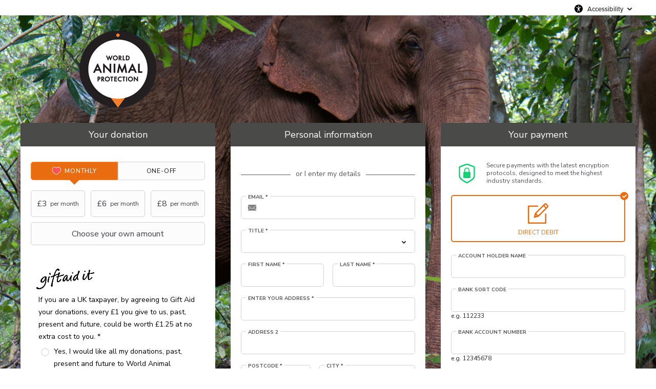

--- FILE ---
content_type: text/html;charset=UTF-8
request_url: https://secure.worldanimalprotection.org.uk/get-involved/donate/~my-donation
body_size: 144252
content:
<!DOCTYPE html PUBLIC "-//W3C//DTD XHTML 1.0 Strict//EN" "http://www.w3.org/TR/xhtml1/DTD/xhtml1-strict.dtd">
<html xmlns="http://www.w3.org/1999/xhtml" xml:lang="en_EN" lang="en_EN">
<head>
<meta content="text/html; charset=UTF-8" http-equiv="content-type"/>
<title>Donate Now - World Animal Protection</title>
<meta name="description" content="Our vision is a world where animals live free from cruelty and suffering" />
<meta name="keywords" content="Animals, charity, animal welfare, wildlife, farming" />
<link type="text/css" href="https://secure.worldanimalprotection.org.uk/themes/default/css/style_v2.css?hash=0bb9c864f817574922b301f24e909104" rel="stylesheet" />

<script type="text/javascript">
// <![CDATA[
 const cacheVersion = "2601";
var gamonitoring_previous_page = sessionStorage.getItem('gamonitoring_previous_page') || document.referrer || "https:\/\/secure.worldanimalprotection.org.uk";
var gamonitoring_session_id = sessionStorage.getItem('gamonitoring_session_id') || String(Math.floor(Math.random() * 8999999999) + 1000000000)+'.'+String(Math.floor(Date.now()/1000));
var gamonitoring_v2_client_id = gamonitoring_session_id;
var gamonitoring_v2_session_id = gamonitoring_v2_client_id.replace(/^.*\./, '');

    var gamonitoring_sc = '';
    if(!sessionStorage.getItem('gamonitoring_session_id'))
        gamonitoring_sc = 'start';
    if(typeof(monitoringvga)=='undefined'){
        monitoringvga=1;
        monitoring_serialize=serialize=function(n){var e=[];for(var o in n)n.hasOwnProperty(o)&&n[o]&&e.push(encodeURIComponent(o)+"="+encodeURIComponent(n[o]));return e.join("&")};
        try{
            var head = document.getElementsByTagName('HEAD')[0];
            document.addEventListener('DOMContentLoaded', function(event) {
                

                    var monitoringparams = {z:Math.random(),cid:"secure.worldanimalprotection.org.uk\/"+gamonitoring_session_id,dl:"https:\/\/secure.worldanimalprotection.org.uk\/WAPUK\/b:steps\/cid=1",sc:gamonitoring_sc,dr:gamonitoring_previous_page,cd:"2026-01-23:19.06.20-6973b89c81f82",dt:window.location.host+'/'+"donations",ul:"en-EN",ds:"web",};
                    var inputs = document.querySelectorAll('input[type=hidden][name=context_form_id]'), i;
                    
                    var link_v2 = document.createElement('link');
                    monitoringparams.cid = gamonitoring_v2_client_id;
                    monitoringparams.sid = gamonitoring_v2_session_id;
                                        link_v2.rel = 'stylesheet';
                    link_v2.type = 'text/css';
                    link_v2.href = 'https://monitoring.iraiser.eu/v2/check.css?'+monitoring_serialize(monitoringparams);
                    head.appendChild(link_v2);
                    var input_v2_client_id = document.createElement("input");
                    input_v2_client_id.setAttribute("type", "hidden");
                    input_v2_client_id.setAttribute("name", "private_monitoring_v2_client_id");
                    input_v2_client_id.setAttribute("value", gamonitoring_v2_client_id);
                    var input_v2_session_id = document.createElement("input");
                    input_v2_session_id.setAttribute("type", "hidden");
                    input_v2_session_id.setAttribute("name", "private_monitoring_v2_session_id");
                    input_v2_session_id.setAttribute("value", gamonitoring_v2_session_id);
                
                for (i = 0; i < inputs.length; ++i) {
                    inputs[i].parentNode.insertBefore(input_v2_client_id, inputs[i]);
                    inputs[i].parentNode.insertBefore(input_v2_session_id, inputs[i]);
                }
              });
            window.onerror = function (eventOrMessage, url, lineNumber, colNumber, error) {
                
                var monitoringerrorparams = {z:Math.random(),cid:"secure.worldanimalprotection.org.uk\/"+gamonitoring_session_id,t:"event",ec:"JSError",ev:1,ea:"\/WAPUK\/b:steps\/cid=1\/",};
                
                if (!eventOrMessage) {
                    return;
                }
                if (typeof eventOrMessage !== 'string') {
                    error = eventOrMessage.error;
                    url = eventOrMessage.filename || eventOrMessage.fileName;
                    lineNumber = eventOrMessage.lineno || eventOrMessage.lineNumber;
                    colNumber = eventOrMessage.colno || eventOrMessage.columnNumber;
                    eventOrMessage = eventOrMessage.message || eventOrMessage.name || error.message || error.name;
                }
                if (error && error.stack) {
                    eventOrMessage = [eventOrMessage, '; Stack: ', error.stack, '.'].join('');
                }
                var jsFile = (/[^/]+\.js/i.exec(url || '') || [])[0] || 'inline',
                eventOrMessage = eventOrMessage.replace(/https?\:\/\/[^/]+/gi, '').replace(/[?&]context_form_[^ &]+/gi, '');
                stack = [eventOrMessage, ' > ' + jsFile, ':', lineNumber || '?', ':', colNumber || '?'].join('').substring(0,450);
                monitoringerrorparams.ea += jsFile;
                monitoringerrorparams.el = stack;
                
                    
                    monitoringerrorparams.cid = gamonitoring_v2_client_id;
                    monitoringerrorparams.sid = gamonitoring_v2_session_id;
                    var link_v2 = document.createElement('link');
                    link_v2.rel = 'stylesheet';
                    link_v2.type = 'text/css';
                    link_v2.href = 'https://monitoring.iraiser.eu/v2/error.css?'+monitoring_serialize(monitoringerrorparams);
                    head.appendChild(link_v2);
                
            }
        } catch (error) {console.error(error);}
        sessionStorage.setItem('gamonitoring_previous_page',gamonitoring_previous_page);
        sessionStorage.setItem('gamonitoring_session_id',gamonitoring_session_id);
    }

// ]]>
</script><script type="text/javascript" src="https://secure.worldanimalprotection.org.uk/themes/default/js/jquery-1.11.2.min.js?hash=5790ead7ad3ba27397aedfa3d263b867" ></script>
<script type="text/javascript" src="https://secure.worldanimalprotection.org.uk/themes/default/js/jquery.patch.min.js?hash=8c3155becb5ec93b830922ca82081911" ></script>
<script type="text/javascript" src="https://secure.worldanimalprotection.org.uk/themes/default/js/jquery.cookie-1.0.min.js?hash=6f6ed3cd5486dbf3bb9143eea287a6a5" ></script>
<script type="text/javascript" src="https://secure.worldanimalprotection.org.uk/themes/default/js/dnterrors.min.js?hash=963e9b559d6046553f6886a5d4b49b61" ></script>
<script type="text/javascript" src="https://secure.worldanimalprotection.org.uk/themes/default/js/jquery.config.min.js?hash=aae7bb01c8a0e6da615dd41aaafab4b5" ></script>
<script type="text/javascript" src="https://secure.worldanimalprotection.org.uk/themes/default/js/dynamic_form.min.js?hash=d0fa20a4d6821cc2aeba535277ff9b6e" ></script>
<script type="text/javascript" src="https://secure.worldanimalprotection.org.uk/themes/default/js/step1.min.js?hash=2dbbe0f03193125659b547063129a168" ></script>
<script type="text/javascript" src="https://secure.worldanimalprotection.org.uk/themes/default/js/step2.min.js?hash=0f75982f0b2e180e2ec2556454b7edb6" ></script>
<script type="text/javascript" src="https://secure.worldanimalprotection.org.uk/themes/default/js/step3.min.js?hash=8b26e860453a72180e0218ba60bbe444" ></script>
<script type="text/javascript" src="https://secure.worldanimalprotection.org.uk/themes/default/js/steps.min.js?hash=676a05ab0f7d16e826b07dfee858008a" ></script>
<script type="text/javascript" src="https://secure.worldanimalprotection.org.uk/themes/default/js/payment_button.min.js?hash=b238dd83060ba9692f5ccd77a63835ac" ></script>
<script type="text/javascript" src="https://secure.worldanimalprotection.org.uk/themes/default/js/iban-validator.min.js?hash=683493897ee764a5c9b485c6412e20d0" ></script>
<script type="text/javascript" src="https://secure.worldanimalprotection.org.uk/themes/default/js/jquery.ir-priceinput.min.js?hash=07482ff72021c2c53278074abe52347f" ></script>
<script type="text/javascript" src="https://secure.worldanimalprotection.org.uk/themes/default/js/common.min.js?hash=735eaf678c23f50f35606e522ee0a175" ></script>
<script type="text/javascript">
// <![CDATA[
                 old_console_log = console.log;
                if(typeof $.cookie == 'undefined' || !$.cookie('DntManager')){
                    console.log = function(){};
                }
                if(typeof(String.prototype.replaceAll) == 'undefined') String.prototype.replaceAll = String.prototype.replace;
var ira_form_version = 'b';
Common.price_pattern = "\u20ac1.22"
Common.price_default_currency = "GBP"
Common.price_campaign_currency = "GBP"
Common.price_currencies = {"EUR":"\u20ac","USD":"$","AED":"DH","AFN":"AFN","ALL":"Lek","AMD":"AMD","ANG":"ANG","AOA":"Kz","ARS":"$","AUD":"$","AWG":"AWG","AZN":"AZN","BAM":"KM","BBD":"BBD","BDT":"\u09f3","BGN":"\u043b\u0432","BHD":".\u062f.\u0628 ","BIF":"BIF","BMD":"BMD","BND":"B$","BOB":"BOB","BRL":"R$","BSD":"BSD","BTC":"BTC","BTN":"BTN","BWP":"BWP","BYN":"BYN","BYR":"p.","BZD":"BZD","CAD":"$","CDF":"CDF","CHF":"CHF","CLF":"CLF","CLP":"$","CNY":"CN\u00a5","COP":"$","CRC":"CRC","CUC":"CUC","CUP":"CUP","CVE":"CVE","CYP":"\u00a3","CZK":"K\u010d","DJF":"DJF","DKK":"DKK","DOP":"DOP","DZD":"D.A.","EGP":"E\u00a3","ERN":"ERN","ETB":"ETB","FJD":"FJD","FKP":"FKP","GBP":"\u00a3","GEL":"GEL","GGP":"GGP","GHS":"GH\u20b5","GIP":"GIP","GMD":"GMD","GNF":"GNF","GTQ":"Q","GYD":"GYD","HKD":"$","HNL":"HNL","HRK":"kn","HTG":"HTG","HUF":"Ft","IDR":"Rp","ILS":"\u20aa","IMP":"IMP","INR":"\u20b9","IQD":"\u062f.\u0639","IRR":"IRR","ISK":"kr","JEP":"JEP","JMD":"JMD","JOD":"\u062f.\u0623","JPY":"\u00a5","KES":"KES","KGS":"KGS","KHR":"KHR","KMF":"KMF","KPW":"KPW","KRW":"\u20a9","KWD":"\u062f.\u0643 ","KYD":"KYD","KZT":"KZT","LAK":"LAK","LBP":"\u0644.\u0644.","LKR":"LKR","LRD":"LRD","LSL":"LSL","LTL":"LTL","LVL":"LVL","LYD":"LYD","MAD":"\u062f.\u0645","MDL":"MDL","MGA":"MGA","MKD":"\u0434\u0435\u043d","MMK":"MMK","MNT":"MNT","MOP":"MOP","MRO":"MRO","MUR":"MUR","MVR":"MVR","MWK":"MWK","MXN":"MX$","MYR":"RM","MZN":"MZN","NAD":"NAD","NGN":"\u20a6","NIO":"NIO","NOK":"kr","NPR":"NPR","NZD":"$","OMR":"\u0631.\u0639.","PAB":"PAB","PEN":"S\/.","PGK":"PGK","PHP":"\u20b1","PKR":"\u20a8","PLN":"z\u0142","PYG":"Gs","QAR":"QR","RON":"RON","RSD":"RSD","RUB":"\u0440\u0443\u0431","RWF":"RF","SAR":"SR","SBD":"SBD","SCR":"SCR","SDG":"SDG","SEK":"kr","SGD":"$","SHP":"SHP","SLL":"SLL","SOS":"SOS","SRD":"SRD","STD":"STD","SVC":"SVC","SYP":"SYP","SZL":"SZL","THB":"\u0e3f","TJS":"TJS","TMT":"TMT","TND":"DT","TOP":"TOP","TRY":"\u20ba","TTD":"TTD","TWD":"TWD","TZS":"TZS","UAH":"\u20b4","UGX":"UGX","UYU":"$U","UZS":"UZS","VEF":"VEF","VES":"Bs. S","VND":"\u20ab","VUV":"VUV","WST":"WST","XAF":"FCFA","XAG":"XAG","XAU":"XAU","XCD":"XCD","XDR":"XDR","XOF":"CFA","XPF":"XPF","YER":"YER","ZAR":"R","ZMK":"ZMK","ZMW":"ZK","ZWL":"ZWL"}
Common.price_rates = {"AED":4.273079,"AFN":76.793491,"ALL":96.581105,"AMD":443.550977,"ANG":2.083197,"AOA":1066.961964,"ARS":1708.658487,"AUD":1.74092,"AWG":2.095817,"AZN":1.978666,"BAM":1.954414,"BBD":2.343938,"BDT":142.208557,"BGN":1.939258,"BHD":0.438596,"BIF":3444.228303,"BMD":1.163535,"BND":1.497026,"BOB":8.059251,"BRL":6.24085,"BSD":1.163875,"BTC":1.2915875e-5,"BTN":104.814682,"BWP":15.614861,"BYN":3.407684,"BYR":22805.286137,"BZD":2.34053,"CAD":1.614969,"CDF":2635.406675,"CHF":0.931648,"CLF":0.026557,"CLP":1041.771219,"CNY":8.125838,"CNH":8.113347,"COP":4320.461459,"CRC":578.687201,"CUC":1.163535,"CUP":30.833678,"CVE":110.1864,"CZK":24.270755,"DJF":207.242166,"DKK":7.472594,"DOP":74.096826,"DZD":151.405083,"EGP":55.012655,"ERN":17.453025,"ETB":180.93793,"EUR":1,"FJD":2.649892,"FKP":0.866066,"GBP":0.867345,"GEL":3.124076,"GGP":0.866066,"GHS":12.4761,"GIP":0.866066,"GMD":85.52061,"GNF":10186.733422,"GTQ":8.923596,"GYD":243.446341,"HKD":9.068999,"HNL":30.689976,"HRK":7.532031,"HTG":152.420618,"HUF":385.770299,"IDR":19599.9799,"ILS":3.671942,"IMP":0.866066,"INR":104.895648,"IQD":1524.60589,"IRR":49013.912353,"ISK":147.19901,"JEP":0.866066,"JMD":184.299324,"JOD":0.824925,"JPY":183.794303,"KES":150.037961,"KGS":101.743575,"KHR":4673.666099,"KMF":491.591873,"KPW":1047.208399,"KRW":1696.713226,"KWD":0.357938,"KYD":0.969808,"KZT":594.50847,"LAK":25157.054533,"LBP":104215.559147,"LKR":359.784898,"LRD":208.900983,"LSL":19.260843,"LTL":3.435616,"LVL":0.70381,"LYD":6.312524,"MAD":10.747433,"MDL":19.725929,"MGA":5396.150724,"MKD":61.509845,"MMK":2443.437431,"MNT":4142.075329,"MOP":9.344934,"MRU":46.410893,"MUR":54.349108,"MVR":17.976729,"MWK":2017.960513,"MXN":20.9326,"MYR":4.739664,"MZN":74.349243,"NAD":19.260843,"NGN":1658.538031,"NIO":42.829448,"NOK":11.757294,"NPR":167.703092,"NZD":2.03084,"OMR":0.447384,"PAB":1.16377,"PEN":3.914008,"PGK":4.965458,"PHP":68.94468,"PKR":325.769716,"PLN":4.210461,"PYG":7701.5393,"QAR":4.242592,"RON":5.088607,"RSD":117.322673,"RUB":92.006098,"RWF":1696.190044,"SAR":4.363775,"SBD":9.455917,"SCR":16.696767,"SDG":699.862327,"SEK":10.734424,"SGD":1.498011,"SHP":0.872953,"SLE":28.043213,"SLL":24398.751593,"SOS":663.929248,"SRD":44.436566,"STD":24082.825477,"STN":24.482536,"SVC":10.182736,"SYP":12868.202553,"SZL":19.255182,"THB":36.533806,"TJS":10.834671,"TMT":4.084008,"TND":3.407084,"TOP":2.801514,"TRY":50.199325,"TTD":7.899365,"TWD":36.763097,"TZS":2905.923858,"UAH":50.196493,"UGX":4190.029101,"USD":1.163535,"UYU":45.30768,"UZS":14091.947687,"VES":362.489494,"VND":30566.064634,"VUV":140.641909,"WST":3.229326,"XAF":655.489415,"XAG":0.014783,"XAU":0.000259,"XCD":3.144511,"XCG":2.097404,"XDR":0.814816,"XOF":655.489415,"XPF":119.331742,"YER":277.444752,"ZAR":19.206257,"ZMK":10473.214203,"ZMW":22.547916,"ZWL":374.657798,"CYP":1.7086,"SSP":633.704955,"VEF":3902666.416477}
Common.price_currency_position = "left"
Common.price_frequency_texts = {"once":"ONE-OFF","regular":"MONTHLY"}
Common.campaign_default_frequency = "regular"
Step1.tax_reduction_rates =    {"ir":[125],"isf":[75,0],"corp":[60],"custom1":[],"custom2":[]};
Step1.tax_reduction_ceils =    {"ir":[],"isf":[50000],"corp":[],"custom1":[],"custom2":[]};
Step1.tax_reduction_notices =  {"ir":"","isf":"","corp":"up to 5\u2030 of the business revenue","custom1":"","custom2":""};
Step1.tax_reduction_triggers = {"ir":"0","isf":"0","corp":"0","custom1":"0","custom2":"0"};
Step1.active_tax_reduction = 1;
Step1.adapt_tax_bloc = false;
Step1.tax_info = "With Gift Aid, your donation would be worth <span class='price'><data class='price_currency'>\u00a3<\/data><data class='price_amount'>%d<\/data><\/span>[notice] at no extra cost to you.";
Step1.is_french_isf = 0;
Step1.is_tipping_campaign = 0;

Step1.amount_equivalences = {"once":[],"regular":[]}
Step1.decimal_sep = ".";
Step1.min_once_amount = 2;
Step1.max_once_amount = 500000;
Step1.min_regular_amount = 2;
Step1.max_regular_amount = 300000;
DntErrors.errorMsg.errors = "%s errors found on the form";
DntErrors.errorMsg.error = "an error has been found on the form";
DntErrors.errorMsg.choose_amount = "Please choose an amount for your donation";
DntErrors.errorMsg.min_once_amount = "Due to processing fees, the minimum amount accepted is  {min_amount_with_currency}";
DntErrors.errorMsg.max_once_amount = "Your donation cannot be more than  {max_amount_with_currency}";
DntErrors.errorMsg.min_regular_amount = "Due to processing fees, the minimum amount accepted is  {min_amount_with_currency}";
DntErrors.errorMsg.max_regular_amount = "Your donation cannot be more than  {max_amount_with_currency}";
DntErrors.errorMsg.errors = "%s errors found on the form";
DntErrors.errorMsg.error = "an error has been found on the form";
DntErrors.errorMsg.qualification = "The '%s' field is mandatory";
DntErrors.errorMsg.firstname = "Please enter your first name";
DntErrors.errorMsg.lastname = "Please enter your last name";
DntErrors.errorMsg.email = "Please enter a valid email";
DntErrors.errorMsg.company = "The company name should not exceed 70 characters";
DntErrors.errorMsg.company_siren = "The SIREN is empty or invalid";
DntErrors.errorMsg.company_status = "The legal form is empty or unknown";
DntErrors.errorMsg.address1 = "Please enter your address";
DntErrors.errorMsg.postcode = "Please enter your postcode (10 characters maximum)";
DntErrors.errorMsg.city = "Please enter your city";
DntErrors.errorMsg.civility = "Please select your title";
DntErrors.errorMsg.errors = "%s errors found on the form";
DntErrors.errorMsg.error = "an error has been found on the form";
DntErrors.errorMsg.cardtype = "Please select your card type";
DntErrors.errorMsg.cardnumber = "Please enter a valid card number";
DntErrors.errorMsg.cardscode = DntErrors.errorMsg.scode = "Please enter the 3 digit security code on the back of your card";
DntErrors.errorMsg.cardmonth = "Please enter the card expiry month";
DntErrors.errorMsg.cardyear = "Please enter the card expiry year";
DntErrors.errorMsg.gocardless = "This payment method can only be used for an amount less than 5000\u20ac. Thank you for reducing the amount or selecting another method of payment";

Step2.failed_dnt_url = "/index.php?module=donations&action=xhr:attemptSave";
form_context_lang = "en_EN";
form_context_cid = "1";

Step3.alert_msg = "";
Step3.modal_qualif = "0";
Step3.modal_qualif_url = "/index.php?module=donations&action=default:modalQualification";
Step3.modal_save_card = "0";
Step3.modal_save_card_url = "/index.php?module=donations&action=default:modalSaveCard";
Step3.modal_save_card_set_url = "/index.php?context_form_id=form_5debb82342f1dbb7daa98d0f4782b4b8f035b541_6973b89c7d5813.68694616&module=donations&action=default:setSaveCard";

Step3.cards_mastercard_length=16;
Step3.cards_mastercard_cvvlength=3;
Step3.cards_mastercard_hasalias=1;
Step3.cards_visa_length=16;
Step3.cards_visa_cvvlength=3;
Step3.cards_visa_hasalias=1;


$(document).ready(function() {
    Step1.init();
    Step2.init();
    Steps.init();
    Steps.submit();
    
});

organisation_name = "World Animal Protection";
try{ var ira_context_infos = {"form_id":"form_5debb82342f1dbb7daa98d0f4782b4b8f035b541_6973b89c7d5813.68694616","campaign":"1","version":"b","lang":"en_EN","amount":{"amount":null,"amount_donation":0,"frequency":null,"free_amount":null,"currency":null,"log":null},"reserved":"[]","affectation":null,"_cpn_name_":null}; console.warn(ira_context_infos); }catch(err){}
// ]]>
</script><meta name="viewport" content="width=device-width" />
<link rel="canonical" href="https://secure.worldanimalprotection.org.uk/~share?cid=1&lang=en_EN" />
<style type="text/css">



body {
    background:  url(/cdn.iraiser.eu/G2f4wCxHatAV5R64508GQw==/default/origin/TITLTest-BG2.png);    
}

#header {
        }

</style>

<link rel="icon" href="/cdn.iraiser.eu/G2f4wCxHatAV5R64508GQw==/default/origin/FaviconV2.png">
<script type='text/javascript'>
    optionsGlobal = "";
    optionsCampaign = {"theme":"arya","active_theme":"1","version":"4","font":"Nunito+Sans","font_title":"Nunito+Sans","fontsize":"","wedge":"5","--body-background-color":"#FFFFFF","donation_grid":"1","widgets_footer":"1","widgets_header":"1","live_counter_map_sum":"","live_counter_map_count":"","widgets_progress_bar_currency":"","widgets_color_progress_bar_goal":"#4A4A49","widgets_progress_bar_goal":"","widgets_progress_bar_add_amount":"","widgets_progress_bar_add_donors":"","widgets_progress_bar_promt_amount":"","widgets_progress_bar_text":"<h1>Animals need your protection<\/h1>\r\n\r\n<p>Across the world, animals suffer unthinkable cruelty - but you can help protect them from harm.<\/p>\r\n\r\n<p><strong>Your support helps end cruelty, pure and simple. Are you with us?<\/strong><\/p>\r\n","widgets_progress_bar_text_en_EN":"<h1>Animals need your protection<\/h1>\r\n\r\n<p>Across the world, animals suffer unthinkable cruelty - but you can help protect them from harm.<\/p>\r\n\r\n<p><strong>Your support helps end cruelty, pure and simple. Are you with us?<\/strong><\/p>\r\n","widgets_last_donors":"false","widgets_color_last_donors":"#4A4A49","widgets_last_donors_filter":"","widgets_last_donors_text":"","widgets_last_donors_text_en_EN":"","widgets_cookies_banner":"false","widgets_color_cookies_banner":"#4A4A49","widgets_cookies_banner_text":"","widgets_cookies_banner_text_en_EN":"","widgets_cookies_banner_button":"","widgets_cookies_banner_button_en_EN":"","widgets_most_popular_once_amount":"","widgets_most_popular_once_title":"","widgets_most_popular_once_title_en_EN":"","widgets_most_popular_once_text":"","widgets_most_popular_once_text_en_EN":"","widgets_most_popular_regular_amount":"","widgets_most_popular_regular_title":"","widgets_most_popular_regular_title_en_EN":"","widgets_most_popular_regular_text":"","widgets_most_popular_regular_text_en_EN":"","--main-action-color":"#EA6C11","--main-action-color-lighter":"#ff8f34","--description-color":"#4A4A49","--information-color":"#4A4A49","--column-background-color":"#FFFFFF","--banner-color":"#4A4A49","--banner-color-darker":"#1d1d1c"};
    campaign_id = "1";
    context_lang = "en_EN";
    campaign_stats = {"count":"15424","sum":"61326928","min":"200","max":"853900","avg":"39.76","progress":"100","last_donators":[{"firstname":"Scott","total":"5350","currency":"GBP","date":"2026-01-22 22:26:00","campaign":"1","city":"LONDON","message":"","avatar":""},{"firstname":"Susan","total":"2100","currency":"GBP","date":"2026-01-22 21:36:00","campaign":"1","city":"REDDITCH","message":"","avatar":""},{"firstname":"Nikki","total":"1600","currency":"GBP","date":"2026-01-22 21:26:00","campaign":"1","city":"TONYPANDY","message":"","avatar":""},{"firstname":"Gary","total":"1050","currency":"GBP","date":"2026-01-22 18:50:00","campaign":"1","city":"LONDON","message":"","avatar":""},{"firstname":"Michael","total":"1950","currency":"GBP","date":"2026-01-22 15:40:00","campaign":"1","city":"BIRKENHEAD","message":"","avatar":""},{"firstname":"Andrew","total":"2200","currency":"GBP","date":"2026-01-21 20:24:00","campaign":"1","city":"BRIGHTLINGSEA","message":"","avatar":""},{"firstname":"Elizabeth","total":"3200","currency":"GBP","date":"2026-01-21 17:22:00","campaign":"1","city":"SANDWICH","message":"","avatar":""},{"firstname":"Joshua","total":"1100","currency":"GBP","date":"2026-01-21 15:50:00","campaign":"1","city":"GAINSBOROUGH","message":"","avatar":""},{"firstname":"John","total":"5350","currency":"GBP","date":"2026-01-21 11:31:00","campaign":"1","city":"WEST MALLING","message":"","avatar":""},{"firstname":"Kiran","total":"5350","currency":"GBP","date":"2026-01-21 11:28:00","campaign":"1","city":"IVER","message":"","avatar":""},{"firstname":"Pam","total":"1600","currency":"GBP","date":"2026-01-21 00:25:00","campaign":"1","city":"BIRMINGHAM","message":"","avatar":""},{"firstname":"Abhishek","total":"2000","currency":"GBP","date":"2026-01-20 23:44:00","campaign":"1","city":"UXBRIDGE","message":"","avatar":""},{"firstname":"Bo","total":"550","currency":"GBP","date":"2026-01-20 23:36:00","campaign":"1","city":"NOTTINGHAM","message":"","avatar":""},{"firstname":"Emmy","total":"1050","currency":"GBP","date":"2026-01-20 20:35:00","campaign":"1","city":"LINLITHGOW","message":"","avatar":""},{"firstname":"Josephine","total":"1600","currency":"GBP","date":"2026-01-20 19:32:00","campaign":"1","city":"LONDON","message":"","avatar":""},{"firstname":"Clare","total":"1600","currency":"GBP","date":"2026-01-20 18:43:00","campaign":"1","city":"KILMARNOCK","message":"","avatar":""},{"firstname":"robert","total":"1600","currency":"GBP","date":"2026-01-20 17:28:00","campaign":"1","city":"NEWQUAY","message":"","avatar":""},{"firstname":"Lynda","total":"1650","currency":"GBP","date":"2026-01-20 15:02:00","campaign":"1","city":"WOLVERHAMPTON","message":"","avatar":""},{"firstname":"Sandra","total":"3000","currency":"GBP","date":"2026-01-20 13:06:00","campaign":"1","city":"KINROSS","message":"","avatar":""},{"firstname":"Erik","total":"10000","currency":"GBP","date":"2026-01-20 09:01:00","campaign":"1","city":"DROMAHAIR","message":"","avatar":""},{"firstname":"Carol Lesley","total":"2700","currency":"GBP","date":"2026-01-19 19:45:00","campaign":"1","city":"MALLORCA","message":"","avatar":""},{"firstname":"Max","total":"10700","currency":"GBP","date":"2026-01-19 12:48:00","campaign":"1","city":"NORWICH","message":"","avatar":""},{"firstname":"Antonia","total":"2150","currency":"GBP","date":"2026-01-19 12:23:00","campaign":"1","city":"LONDON","message":"","avatar":""},{"firstname":"Shannon","total":"1500","currency":"GBP","date":"2026-01-19 08:52:00","campaign":"1","city":"ELLESMERE PORT","message":"","avatar":""},{"firstname":"chloe","total":"7500","currency":"GBP","date":"2026-01-19 07:37:00","campaign":"1","city":"HAVERHILL","message":"","avatar":""},{"firstname":"John","total":"1500","currency":"GBP","date":"2026-01-18 19:35:00","campaign":"1","city":"LEEDS","message":"","avatar":""},{"firstname":"Helen","total":"4200","currency":"GBP","date":"2026-01-18 19:31:00","campaign":"1","city":"HAMPSHIRE","message":"","avatar":""},{"firstname":"Christine","total":"21400","currency":"GBP","date":"2026-01-18 17:52:00","campaign":"1","city":"SUCKLEY","message":"","avatar":""},{"firstname":"Paola","total":"650","currency":"GBP","date":"2026-01-18 15:26:00","campaign":"1","city":"BIGGAR","message":"","avatar":""},{"firstname":"Isabelle","total":"1050","currency":"GBP","date":"2026-01-18 12:20:00","campaign":"1","city":"HORSHAM","message":"","avatar":""},{"firstname":"C","total":"20000","currency":"GBP","date":"2026-01-18 11:29:00","campaign":"1","city":"GODSTONE","message":"","avatar":""},{"firstname":"Vivienne","total":"2700","currency":"GBP","date":"2026-01-18 10:17:00","campaign":"1","city":"MILTON KEYNES","message":"","avatar":""},{"firstname":"Sandra","total":"5000","currency":"GBP","date":"2026-01-17 15:13:00","campaign":"1","city":"NORWICH","message":"","avatar":""},{"firstname":"Lesley","total":"1000","currency":"GBP","date":"2026-01-17 10:03:00","campaign":"1","city":"CATERHAM","message":"","avatar":""},{"firstname":"millie","total":"550","currency":"GBP","date":"2026-01-17 00:34:00","campaign":"1","city":"HUDDERSFIELD","message":"","avatar":""},{"firstname":"Joanne","total":"600","currency":"GBP","date":"2026-01-17 00:05:00","campaign":"1","city":"HULL","message":"","avatar":""},{"firstname":"Richard","total":"550","currency":"GBP","date":"2026-01-16 20:48:00","campaign":"1","city":"ILFRACOMBE","message":"","avatar":""},{"firstname":"John","total":"3300","currency":"GBP","date":"2026-01-16 20:02:00","campaign":"1","city":"HOVE","message":"","avatar":""},{"firstname":"linda","total":"3200","currency":"GBP","date":"2026-01-16 10:58:00","campaign":"1","city":"LONDON","message":"","avatar":""},{"firstname":"Octavian","total":"1050","currency":"GBP","date":"2026-01-16 00:03:00","campaign":"1","city":"READING","message":"","avatar":""},{"firstname":"Claire","total":"3200","currency":"GBP","date":"2026-01-15 22:09:00","campaign":"1","city":"EASTLEIGH","message":"","avatar":""},{"firstname":"Joanne","total":"1000","currency":"GBP","date":"2026-01-15 21:29:00","campaign":"1","city":"HULL","message":"","avatar":""},{"firstname":"RONALD","total":"5000","currency":"GBP","date":"2026-01-15 19:17:00","campaign":"1","city":"COLCHESTER","message":"","avatar":""},{"firstname":"Andrew","total":"10000","currency":"GBP","date":"2026-01-15 17:16:00","campaign":"1","city":"WELLINGTON","message":"","avatar":""},{"firstname":"David","total":"5350","currency":"GBP","date":"2026-01-15 11:07:00","campaign":"1","city":"LEEDS","message":"","avatar":""},{"firstname":"Jacqueline","total":"1600","currency":"GBP","date":"2026-01-14 20:14:00","campaign":"1","city":"BLACKBURN","message":"","avatar":""},{"firstname":"Hugh","total":"19250","currency":"GBP","date":"2026-01-14 19:59:00","campaign":"1","city":"GLASGOW","message":"","avatar":""},{"firstname":"Chris","total":"250","currency":"GBP","date":"2026-01-14 19:04:00","campaign":"1","city":"LONDON","message":"","avatar":""},{"firstname":"Angharad","total":"5350","currency":"GBP","date":"2026-01-14 19:01:00","campaign":"1","city":"CARDIFF","message":"","avatar":""},{"firstname":"Hollie","total":"250","currency":"GBP","date":"2026-01-14 15:48:00","campaign":"1","city":"DENHOLME, BRADFORD","message":"","avatar":""}],"date_cache":"2026-01-23"};
    campaign_stats_last_donators = [{"firstname":"Scott","total":"5350","currency":"GBP","date":"2026-01-22 22:26:00","campaign":"1","city":"LONDON","message":"","avatar":""},{"firstname":"Susan","total":"2100","currency":"GBP","date":"2026-01-22 21:36:00","campaign":"1","city":"REDDITCH","message":"","avatar":""},{"firstname":"Nikki","total":"1600","currency":"GBP","date":"2026-01-22 21:26:00","campaign":"1","city":"TONYPANDY","message":"","avatar":""},{"firstname":"Gary","total":"1050","currency":"GBP","date":"2026-01-22 18:50:00","campaign":"1","city":"LONDON","message":"","avatar":""},{"firstname":"Michael","total":"1950","currency":"GBP","date":"2026-01-22 15:40:00","campaign":"1","city":"BIRKENHEAD","message":"","avatar":""},{"firstname":"Andrew","total":"2200","currency":"GBP","date":"2026-01-21 20:24:00","campaign":"1","city":"BRIGHTLINGSEA","message":"","avatar":""},{"firstname":"Elizabeth","total":"3200","currency":"GBP","date":"2026-01-21 17:22:00","campaign":"1","city":"SANDWICH","message":"","avatar":""},{"firstname":"Joshua","total":"1100","currency":"GBP","date":"2026-01-21 15:50:00","campaign":"1","city":"GAINSBOROUGH","message":"","avatar":""},{"firstname":"John","total":"5350","currency":"GBP","date":"2026-01-21 11:31:00","campaign":"1","city":"WEST MALLING","message":"","avatar":""},{"firstname":"Kiran","total":"5350","currency":"GBP","date":"2026-01-21 11:28:00","campaign":"1","city":"IVER","message":"","avatar":""},{"firstname":"Pam","total":"1600","currency":"GBP","date":"2026-01-21 00:25:00","campaign":"1","city":"BIRMINGHAM","message":"","avatar":""},{"firstname":"Abhishek","total":"2000","currency":"GBP","date":"2026-01-20 23:44:00","campaign":"1","city":"UXBRIDGE","message":"","avatar":""},{"firstname":"Bo","total":"550","currency":"GBP","date":"2026-01-20 23:36:00","campaign":"1","city":"NOTTINGHAM","message":"","avatar":""},{"firstname":"Emmy","total":"1050","currency":"GBP","date":"2026-01-20 20:35:00","campaign":"1","city":"LINLITHGOW","message":"","avatar":""},{"firstname":"Josephine","total":"1600","currency":"GBP","date":"2026-01-20 19:32:00","campaign":"1","city":"LONDON","message":"","avatar":""},{"firstname":"Clare","total":"1600","currency":"GBP","date":"2026-01-20 18:43:00","campaign":"1","city":"KILMARNOCK","message":"","avatar":""},{"firstname":"robert","total":"1600","currency":"GBP","date":"2026-01-20 17:28:00","campaign":"1","city":"NEWQUAY","message":"","avatar":""},{"firstname":"Lynda","total":"1650","currency":"GBP","date":"2026-01-20 15:02:00","campaign":"1","city":"WOLVERHAMPTON","message":"","avatar":""},{"firstname":"Sandra","total":"3000","currency":"GBP","date":"2026-01-20 13:06:00","campaign":"1","city":"KINROSS","message":"","avatar":""},{"firstname":"Erik","total":"10000","currency":"GBP","date":"2026-01-20 09:01:00","campaign":"1","city":"DROMAHAIR","message":"","avatar":""},{"firstname":"Carol Lesley","total":"2700","currency":"GBP","date":"2026-01-19 19:45:00","campaign":"1","city":"MALLORCA","message":"","avatar":""},{"firstname":"Max","total":"10700","currency":"GBP","date":"2026-01-19 12:48:00","campaign":"1","city":"NORWICH","message":"","avatar":""},{"firstname":"Antonia","total":"2150","currency":"GBP","date":"2026-01-19 12:23:00","campaign":"1","city":"LONDON","message":"","avatar":""},{"firstname":"Shannon","total":"1500","currency":"GBP","date":"2026-01-19 08:52:00","campaign":"1","city":"ELLESMERE PORT","message":"","avatar":""},{"firstname":"chloe","total":"7500","currency":"GBP","date":"2026-01-19 07:37:00","campaign":"1","city":"HAVERHILL","message":"","avatar":""},{"firstname":"John","total":"1500","currency":"GBP","date":"2026-01-18 19:35:00","campaign":"1","city":"LEEDS","message":"","avatar":""},{"firstname":"Helen","total":"4200","currency":"GBP","date":"2026-01-18 19:31:00","campaign":"1","city":"HAMPSHIRE","message":"","avatar":""},{"firstname":"Christine","total":"21400","currency":"GBP","date":"2026-01-18 17:52:00","campaign":"1","city":"SUCKLEY","message":"","avatar":""},{"firstname":"Paola","total":"650","currency":"GBP","date":"2026-01-18 15:26:00","campaign":"1","city":"BIGGAR","message":"","avatar":""},{"firstname":"Isabelle","total":"1050","currency":"GBP","date":"2026-01-18 12:20:00","campaign":"1","city":"HORSHAM","message":"","avatar":""},{"firstname":"C","total":"20000","currency":"GBP","date":"2026-01-18 11:29:00","campaign":"1","city":"GODSTONE","message":"","avatar":""},{"firstname":"Vivienne","total":"2700","currency":"GBP","date":"2026-01-18 10:17:00","campaign":"1","city":"MILTON KEYNES","message":"","avatar":""},{"firstname":"Sandra","total":"5000","currency":"GBP","date":"2026-01-17 15:13:00","campaign":"1","city":"NORWICH","message":"","avatar":""},{"firstname":"Lesley","total":"1000","currency":"GBP","date":"2026-01-17 10:03:00","campaign":"1","city":"CATERHAM","message":"","avatar":""},{"firstname":"millie","total":"550","currency":"GBP","date":"2026-01-17 00:34:00","campaign":"1","city":"HUDDERSFIELD","message":"","avatar":""},{"firstname":"Joanne","total":"600","currency":"GBP","date":"2026-01-17 00:05:00","campaign":"1","city":"HULL","message":"","avatar":""},{"firstname":"Richard","total":"550","currency":"GBP","date":"2026-01-16 20:48:00","campaign":"1","city":"ILFRACOMBE","message":"","avatar":""},{"firstname":"John","total":"3300","currency":"GBP","date":"2026-01-16 20:02:00","campaign":"1","city":"HOVE","message":"","avatar":""},{"firstname":"linda","total":"3200","currency":"GBP","date":"2026-01-16 10:58:00","campaign":"1","city":"LONDON","message":"","avatar":""},{"firstname":"Octavian","total":"1050","currency":"GBP","date":"2026-01-16 00:03:00","campaign":"1","city":"READING","message":"","avatar":""},{"firstname":"Claire","total":"3200","currency":"GBP","date":"2026-01-15 22:09:00","campaign":"1","city":"EASTLEIGH","message":"","avatar":""},{"firstname":"Joanne","total":"1000","currency":"GBP","date":"2026-01-15 21:29:00","campaign":"1","city":"HULL","message":"","avatar":""},{"firstname":"RONALD","total":"5000","currency":"GBP","date":"2026-01-15 19:17:00","campaign":"1","city":"COLCHESTER","message":"","avatar":""},{"firstname":"Andrew","total":"10000","currency":"GBP","date":"2026-01-15 17:16:00","campaign":"1","city":"WELLINGTON","message":"","avatar":""},{"firstname":"David","total":"5350","currency":"GBP","date":"2026-01-15 11:07:00","campaign":"1","city":"LEEDS","message":"","avatar":""},{"firstname":"Jacqueline","total":"1600","currency":"GBP","date":"2026-01-14 20:14:00","campaign":"1","city":"BLACKBURN","message":"","avatar":""},{"firstname":"Hugh","total":"19250","currency":"GBP","date":"2026-01-14 19:59:00","campaign":"1","city":"GLASGOW","message":"","avatar":""},{"firstname":"Chris","total":"250","currency":"GBP","date":"2026-01-14 19:04:00","campaign":"1","city":"LONDON","message":"","avatar":""},{"firstname":"Angharad","total":"5350","currency":"GBP","date":"2026-01-14 19:01:00","campaign":"1","city":"CARDIFF","message":"","avatar":""},{"firstname":"Hollie","total":"250","currency":"GBP","date":"2026-01-14 15:48:00","campaign":"1","city":"DENHOLME, BRADFORD","message":"","avatar":""}];
    campaign_currency = "GBP";
    iraiser_counter = '';
    client_livecounter = "wapuk";
    bymonth = 'per month';
    i18n = {"accessibilityHeaderButton":"Accessibility","accessibilityModalTitle":"Accessibility options of the page:","accessibilityModalOptionContrast":"Activate high contrast colors","accessibilityModalOptionSpacing":"Activate extra spacing","accessibilityModalOptionLargeTexts":"Activate extra large texts","accessibilityModalMessage":"If you are facing accessibility issue(s) on this page despite these options, please <a href=\"\/contact-us\">contact us<\/a> by email so we can work on improving your experience. Thank you."};
    checkoutPage = '';
</script>
<script id="javascript_arya" type="text/javascript" src="https://secure.worldanimalprotection.org.uk/themes/default/arya/dist/v4/arya.js?v=2601" ></script>
<link type="text/css" href="https://secure.worldanimalprotection.org.uk/themes/default/arya/dist/v4/arya.css?v=2601" rel="stylesheet" /><script type="text/javascript" src="https://secure.worldanimalprotection.org.uk/themes/default/arya/dist/v4/formTest.js?v=2601" ></script>
<link rel="stylesheet" href="https://use.typekit.net/eqq5onc.css"><link type="text/css" href="https://secure.worldanimalprotection.org.uk/themes/default/arya/dist/v4/form_visible_label.css?v=2601" rel="stylesheet" /><script type="text/javascript" src="https://secure.worldanimalprotection.org.uk/themes/default/arya/dist/v4/accessibility.js?v=2601" ></script>
<!-- SRV-474 -->


    <!-- embed -->
    <script class='keep'>
    var Embed_form_vars = {
        current_method: "steps",
        private_window: "",
        private_embed_form_bus: "",
        private_embed_form_version: "",
        steps_text_next: ("Next" || "Go to next step" || 'next'),
        logo_name: "",
        banner_image: "",
        video_url: "",
        header_info: ""
    };
    </script>
    <script type="text/javascript" src="/libs.iraiser.eu/libs/payment/frame/embed_core.js" ></script>
<!-- /SRV-474 -->
<!-- IRAISER HTML HEADER -->
<script>
    
</script>

<!-- YTA -->
<style>
    #type-b.arya #step-3 .payment_head.payment_mode-bban-uk::before {
        -webkit-mask-image: url(/libs.iraiser.eu/libs/themes/arya/dist/assets/payment_title/pay_direct_debit_square.svg);
        mask-image: url(/libs.iraiser.eu/libs/themes/arya/dist/assets/payment_title/pay_direct_debit_square.svg)
    }
    #type-b.arya #step-3 #payment_mode-bban-uk h4,
    #type-b.arya #step-3 #payment_mode-bban-uk #bban-uk-startdates,
    #type-b.arya #step-3 #payment_mode-bban-uk ul {
        display:none;
    }


    /**GCL BACS styling **/
    #type-b.arya #step-3 .payment_head.payment_mode-gocardless_bacs::before {
        -webkit-mask-image: url(/libs.iraiser.eu/libs/themes/arya/dist/assets/payment_title/pay_direct_debit_square.svg?v=v);
        mask-image: url(/libs.iraiser.eu/libs/themes/arya/dist/assets/payment_title/pay_direct_debit_square.svg?v=v);
    }
    
    /**Gift aid styling **/
    #step-1 p[name="reserved_gift_aid"], #type-b.arya #step-1 p[name="reserved_gift_aid"] {
    	padding: 60px 15px 15px 15px;
    	background: #ffffff url(https://cdn.iraiser.eu/z7lwamEs0Ol9QJ9rJCj/Rg==/default/origin/GiftAid40mmblack.png) no-repeat top left;
    	margin: 20px;
    }
    #type-b.arya #step-1 p[name^="reserved_"]{
        font-size: 80% !important;
    }
    
    /** Mandatory footer text on smartphone **/
    @media only screen and (max-width: 450px) {
        #type-b.arya #bottom {
            display: initial ;
        }
    }
</style>

<!-- ATY -->

<!-- KH -->

<!-- TB -->
<script>
    if (typeof Step1 != 'undefined') {
        Step1.computeReduction = function (value, rates, ceils, trigger) {
            if (value < trigger * 100) return value / 100;
            //console.log(value, rates, ceils, trigger);
            var deduction = 0;
            var remain = value;
            var last_ceil = 0;
            for (var i = 0; i < rates.length; i++) {
                var amount = remain;
                if (ceils.length > i && ceils[i] > 0) amount = Math.min(remain, ceils[i] * 100 - last_ceil * 100);
                deduction += amount * rates[i] / 100;
                remain -= amount;
                last_ceil = ceils[i];
            }
            return (value - deduction) / 100;
        };
    }
</script>
<!-- /TB -->




<!-- HTML HEADER -->
<style>
    .step-info,
    .annexes_pages #main_wrapinner {
        word-break: break-word;   
    }
    
</style>

</head><body id="type-b" >


<script>(function(w,d,s,l,i){w[l]=w[l]||[];w[l].push({'gtm.start':
new Date().getTime(),event:'gtm.js'});var f=d.getElementsByTagName(s)[0],
j=d.createElement(s),dl=l!='dataLayer'?'&l='+l:'';j.async=true;j.src=
'https://www.googletagmanager.com/gtm.js?id='+i+dl;f.parentNode.insertBefore(j,f);
})(window,document,'script','dataLayer','GTM-NZTX7K');</script>
<!-- End Google Tag Manager -->
<div id="container">

	<div id="header" class="line">
        <div class="container" id="header_wrapinner">
            <div id="logo" class="unit size3of4">
            
                <h1>
                    <a href="/" title="World Animal Protection">
                        <span class="screen-reader-only">World Animal Protection</span>
                        <img src="/cdn.iraiser.eu/G2f4wCxHatAV5R64508GQw==/default/origin/WAP180Logo-150x150.png" alt="World Animal Protection"/>
                    </a>
                </h1>
            
            </div>  <!-- End Logo -->

                    </div>
    </div> <!-- End Header -->

    <div id="_wait">
        <div id="floatingCirclesG">
            <div class="f_circleG" id="frotateG_01"></div>
            <div class="f_circleG" id="frotateG_02"></div>
            <div class="f_circleG" id="frotateG_03"></div>
            <div class="f_circleG" id="frotateG_04"></div>
            <div class="f_circleG" id="frotateG_05"></div>
            <div class="f_circleG" id="frotateG_06"></div>
            <div class="f_circleG" id="frotateG_07"></div>
            <div class="f_circleG" id="frotateG_08"></div>
        </div>
    </div>

    <div id="main" class="line">

        <div class="container" id="main_wrapinner">
                                        
                <noscript>
            </noscript>

    
        <form action="/b/steps/save" method="post" id="form-steps" autocomplete="off">

    <input type="hidden" name="context_form" value="bnpgIGAzmNNtLYpvY9QId5bdjcrd9FpCXIQ+vzdSsYf5zRGpVN3Oz+agxMn0VqEiRXA8VYSuLnuprxPhQhoiy7obEkeo0aAoS3OJtr2TmB053yDOwOWaYMK/7tScD6wWwnyLhDEGd3Gnc+3nvtr7e5UnP0Tn+lssRZPmi11BzeD9BQoQTNywbhgCYWhZg8mOsQ2aaSdHORIm0vfSzQyitdGfDu9lkZfE5wI8Ixg9+taMWSNlSn3xKSzUlrXZXABY5paVixmZpRnUTmSYHRQ1+wkeWjAMOylE4uBOF7eQPalTTfstx48R/[base64]/[base64]/vKDW3nkK6mbDP79/gZhwCSPd4/LtDB9+RwH1XA29/6VZUtuGMkhqg7OB6QY/ms21MM2nvqPF9AsohR9KYYY0+hiG5BdVYJnMngHYZsNRqGLvYQxKjLalVIhM7aFtIECOK6lY4SFIDXrdq83ZcddcXQvDq6IS6A2qxmS2ySVp14rVnrl+plznz4zj9tfgY7W5ZLqPSDtXCWiSJG3RSpnd2vn1T3hljyua3st5crrVn2uqunB2+UWJo8FjRrrhDwCDSdY/hQ6IxDl9QwfuHRJZB140hQ8mK4iB+vwzIF2jSQ2Qt+6qLN6Qirf73GY830=" />
<input type="hidden" name="context_form_id" value="form_5debb82342f1dbb7daa98d0f4782b4b8f035b541_6973b89c7d5813.68694616" />
<input type="hidden" name="cid" value="1" />
<input type="hidden" name="lang" value="en_EN" />
<input type="hidden" name="scope" value="" id="scope"/>

<input id="useragent_input_0" type="hidden" name="private_user_agent_cli" value=""/>
<script type="text/javascript">
    document.getElementById("useragent_input_0").value = navigator.userAgent;
</script>
<input id="referer_input_0" type="hidden" name="private_referer" value=""/>
<script type="text/javascript">
    document.getElementById("referer_input_0").value = document.referrer;
</script>
<input id="random_input_0" type="hidden" name="private_random" value=""/>
<script type="text/javascript">
    document.getElementById("random_input_0").value = Math.random();
    setTimeout(function(){ document.getElementById("random_input_0").value = Math.random(); }, 3000);
</script>

    <div id="step-1" class="unit size1of3">
        <div class="step-container">
            <div class="step-title">
                <h2>Your donation</h2>
            </div>

            <div class="step-content">
                
            <div>
                
            </div>

                            
                                <div id="regular" class="bloc">
                    <div class="bloc-content">
                        <h3>MONTHLY</h3>                        
                        <div id="bloc-amount-regular">
    
    <fieldset class="amount type2ct">
    
        <ul class="radio-desc line" id="amount-list-regular">
    
                <li>
                            <div class="unit size1of2"><img src="/cdn.iraiser.eu/G2f4wCxHatAV5R64508GQw==/default/pricelist_item/WWI2022Update-Giftgrid-RG1.png" width="120" height="90" alt="" /></div>
                <div class="unit size1of2 lastUnit"><label><input autocomplete="false" name="amount-regular" value="300" id="amount-regular-300" type="radio" /> <span id="value_of_amount-regular-300"><data class='price_currency'>£</data><data class='price_amount'>3</data></span></label><p>£3 a month can help raise awareness and put pressure on world leaders to end global wildlife trade and protect wild animals.</p></div>
            
        </li>
    
                <li>
                            <div class="unit size1of2"><img src="/cdn.iraiser.eu/G2f4wCxHatAV5R64508GQw==/default/pricelist_item/10147613.jpg" width="120" height="90" alt="" /></div>
                <div class="unit size1of2 lastUnit"><label><input autocomplete="false" name="amount-regular" value="600" id="amount-regular-600" type="radio" /> <span id="value_of_amount-regular-600"><data class='price_currency'>£</data><data class='price_amount'>6</data></span></label><p>£6 a month could help support vital campaigning work to end the lifelong torture of elephants in the tourist trade.</p></div>
            
        </li>
    
                <li>
                            <div class="unit size1of2"><img src="/cdn.iraiser.eu/G2f4wCxHatAV5R64508GQw==/default/pricelist_item/TITLJan2022Update-Giftgrid-RG2.png" width="120" height="90" alt="" /></div>
                <div class="unit size1of2 lastUnit"><label><input autocomplete="false" name="amount-regular" value="800" id="amount-regular-800" type="radio" /> <span id="value_of_amount-regular-800"><data class='price_currency'>£</data><data class='price_amount'>8</data></span></label><p>£8 a month can help our work with governments, farmers and consumers all over the world to end factory farming.</p></div>
            
        </li>
        </ul>
        </fieldset>

    <div class="amount-equivalences">
        <p class="amount-equivalences-img"></p>
        <p class="amount-equivalences-description"></p>
    </div>

        <fieldset class="free-amount">
        <p><label>Choose your own amount        <span class="price_currency">£</span>         <input autocomplete="section-famount" name="famount-regular" type="text" size="6" id="famount-regular" />
        
        </label></p>
    </fieldset>
    
    <p class="tax-info"></p>
    <!--<input type="hidden" value="" name="iraiser_analytics_session_id" id="iraiser_analytics_session_id"/>-->
    
    <input type="hidden" name="referrer" />
    <script type="text/javascript">
        try{
            $("input[name=referrer]").val(document.referrer);
            if(document.location.search.indexOf('_cv')>1) {
                $('input[name=referrer]').after($('<input type="hidden" name="query_string" />').val(document.location.search.substring(1)));
            }
        }catch(e){}
    </script>
    

</div>                    </div>
                </div> <!-- End Each-month -->
                
                <div class="regularblock">
                    

                </div>

                <div id="or">
                    <p>Or</p>
                </div>

                                <div id="once" class="bloc">
                    <div class="bloc-content">
                        <h3>ONE-OFF</h3>                        
                        <div id="bloc-amount-once">
    
    <fieldset class="amount">
    
                        <ul class="radio-inline line" id="amount-list-once">
                
                                        <li><label><span id="value_of_amount-once-1500"><data class='price_currency'>£</data><data class='price_amount'>15</data></span> <input autocomplete="false" name="amount-once" type="radio" value="1500" id="amount-once-1500" /></label></li>
                
                                        <li><label><span id="value_of_amount-once-3000"><data class='price_currency'>£</data><data class='price_amount'>30</data></span> <input autocomplete="false" name="amount-once" type="radio" value="3000" id="amount-once-3000" /></label></li>
                
                                        <li><label><span id="value_of_amount-once-10000"><data class='price_currency'>£</data><data class='price_amount'>100</data></span> <input autocomplete="false" name="amount-once" type="radio" value="10000" id="amount-once-10000" /></label></li>
                
            </ul>
                </fieldset>

    <div class="amount-equivalences">
        <p class="amount-equivalences-img"></p>
        <p class="amount-equivalences-description"></p>
    </div>

        <fieldset class="free-amount">
        <p><label>Choose your own amount        <span class="price_currency">£</span>         <input autocomplete="section-famount" name="famount-once" type="text" size="6" id="famount-once" />
        
        </label></p>
    </fieldset>
    
    <p class="tax-info"></p>
    <!--<input type="hidden" value="" name="iraiser_analytics_session_id" id="iraiser_analytics_session_id"/>-->
    
    <input type="hidden" name="referrer" />
    <script type="text/javascript">
        try{
            $("input[name=referrer]").val(document.referrer);
            if(document.location.search.indexOf('_cv')>1) {
                $('input[name=referrer]').after($('<input type="hidden" name="query_string" />').val(document.location.search.substring(1)));
            }
        }catch(e){}
    </script>
    

</div>                    </div>
                </div> <!-- End Once -->
                
                <div class="onceblock">
                    

                </div>

            
            
            <div>
                
																									
					<p name="reserved_gift_aid"  id="reserved_gift_aid_id_6973b89c9851e" data-type="radio" class="custom-field-p  " >
				<label for="reserved_gift_aid">

				

				<span class="reserved_title">If you are a UK taxpayer, by agreeing to Gift Aid your donations, every £1 you give to us, past, present and future, could be worth £1.25 at no extra cost to you.</span>
					<span class="required">*</span>
					<span id="nameHelp_reserved_gift_aid" class="help"></span>
				</label>

				
																													
								<label for="reserved_gift_aid_1" class="table">
									<input id="reserved_gift_aid_1" type="radio" name="reserved_gift_aid" value="1"
										class="column"
										data-scope="step1" data-required="1"  />
									<span class="column">Yes, I would like all my donations, past, present and future to World Animal Protection (Charity No. 1081849) to be treated as Gift Aid donations. I am a UK taxpayer and understand that if I pay less Income Tax and/or Capital Gains Tax than the amount of Gift Aid claimed on all my donations in that tax year it is my responsibility to pay any difference.</span>
								</label>
							
																															
								<label for="reserved_gift_aid_0" class="table">
									<input id="reserved_gift_aid_0" type="radio" name="reserved_gift_aid" value="0"
										class="column"
										data-scope="step1" data-required="1"  />
									<span class="column">No, I am unable to Gift Aid this donation.</span>
								</label>
							
															
							</p>

            
					
			
            </div>

            

            </div> <!-- End Step-content -->

            <div class="step-info">
                <h4>Animals need your protection</h4>
                <div class="step-info-body">
                    <p>Across the world, animals suffer unthinkable cruelty - but you can help protect them from harm. These are living, breathing creatures. They deserve so much better. With your help, there&#39;s hope.</p>

<p>We will use your donation where the need is greatest to protect animals, like those featured in this appeal, from cruelty and suffering.</p>

<p><strong>Your support helps end cruelty, pure and simple. Are you with us?</strong></p>

                </div>
            </div> <!-- End Step-info -->
        </div> <!-- End Step-container -->
    </div> <!-- End Step-1 -->

    <div id="step-2" class="unit size1of3">
    <div class="step-container">
        <div class="step-title">
            <h2>Personal information</h2>
        </div>

        <div class="step-content">
            
            
            <fieldset id="fielset-step2-connect" class="step2_connect_block onceblock">
            <h4 class="step2_head">Log in and donate in one click</h4>

            
            
                            <fieldset id="stripe-connect"
                          class="onceblock">
                    <input type="button" class="button apple_pay_styled_button" id="StripePayButtonLogin" style="display: none;">
                    </button>
                    <input type="hidden" name="private_stripe_connect_paymentMethod"/>
                    




<script type="text/javascript">
    if (!window.stripeJsLoaded) {
        window.stripeJsLoaded = new Promise((resolve, reject) => {
            const s = document.createElement('script');
            s.src = 'https://js.stripe.com/v3/';
            s.type = 'text/javascript';
            s.onerror = reject;
            s.onload = resolve;
            document.head.appendChild(s);
        });
    }
</script>


<script type="text/javascript">
    var Stripe_obj = {
        PayWithApple:false,
        PayWithWallet:true,
        StripeButtonPopulate: false,
        buttons: {
            Step2: false,
            Step3: false
        },
        paymentRequest: false,
        populate: function (ev) {
            try {
                $('input[name=private_stripe_connect_paymentMethod]').val(JSON.stringify(ev));
                if ((!$('input[name=lastname]').val() || !$('input[name=firstname]').val()) && ev.payerName) {
                    var name = ev.payerName.split(' ').filter(function(x){ return x&&true;});
                    if (name.length) {
                        $('input[name=firstname]').val(name[0]);
                        $('input[name=lastname]').val(name.slice(1).join(' '));
                    }else{
                        $('input[name=firstname]').val('N/A');
                        $('input[name=lastname]').val(ev.payerName);
                    }
                }
                if (ev.payerEmail) {
                    $('input[name=email]').val(ev.payerEmail);
                }
                if (!$('select[name=civility] option:selected').val()) {
                    // If no civility was selected, force a "0" civility value
                    // for the step 2 validation not to fail if the civility was mandatory
                    $('select[name=civility] option:first').prop('selected', 'selected').val("0");
                }
                if ($('input[type=tel]').length && !$('input[type=tel]').val() && ev.payerPhone) {
                    $('input[type=tel]').val(ev.payerPhone);
                }
                if (ev.paymentMethod && ev.paymentMethod.billing_details) {
                    let evBillingDetails = ev.paymentMethod.billing_details;
                    if ((!$('input[name=lastname]').val() || !$('input[name=firstname]').val()) && evBillingDetails.name) {
                        var name = evBillingDetails.name.replace('').split(' ').filter(function(x){ return x&&true;});
                        if (name.length) {
                            $('input[name=firstname]').val(name[0]);
                            $('input[name=lastname]').val(name.slice(1).join(' '));
                        }else{
                            $('input[name=firstname]').val('N/A');
                            $('input[name=lastname]').val(evBillingDetails.name);
                        }
                    }
                    if (evBillingDetails.address) {
                        let evBillingAddress = evBillingDetails.address;
                        if (!$('input[name=country]').val() && evBillingAddress.country) {
                            $('select[name=country] option[value=' + evBillingAddress.country + ']').prop('selected', 'selected');
                        }
                        if (!$('input[name=address1]').val() && evBillingAddress.line1) {
                            $('input[name=address1]').val(evBillingAddress.line1);
                        }
                        if (!$('input[name=address2]').val() && evBillingAddress.line2) {
                            $('input[name=address2]').val(evBillingAddress.line2);
                        }
                        if (!$('input[name=postcode]').val() && evBillingAddress.postal_code) {
                            $('input[name=postcode]').val(evBillingAddress.postal_code);
                        }
                        if (!$('input[name=city]').val() && evBillingAddress.city) {
                            $('input[name=city]').val(evBillingAddress.city);
                        }
                    }
                }
            }
            catch (err) {
                let msg = 'Stripe_obj.populate exception: ' + err;
                console.log(msg);
                window.onerror(msg);
            }
        },
        createStripeButton: function (ev) {
            console.log('Stripe_obj.createStripeButton');

            if(!Stripe_obj.buttons.Step3 && !Stripe_obj.buttons.Step2) return;
            
            var amount = parseInt(Common.getDonation().amount);
            var currency = (Common.getCurrency() || "GBP").toLowerCase();

            var accountCountry = "US";
            var frequency = Step1.current_donation.frequency;
            

            // Some currencies are having an amount with three decimal cents,
            // We must write 12340 for 12.340 KWD for example (in those cases, last digit must always be a 0)
            const threeDecimalCurrencies = ["BHD","JOD","KWD","OMR","TND"];
            if (threeDecimalCurrencies.includes(currency.toUpperCase())) {
                amount = amount * 10;
            }
            // Some currencies are having an amount with no decimal cents,
            const zeroDecimalCurrencies = ["BIF","CLP","DJF","GNF","JPY","KMF","KRW","MGA","PYG","RWF","UGX","VND","VUV","XAF","XOF","XPF"];
            if (zeroDecimalCurrencies.includes(currency.toUpperCase())) {
                amount = amount / 100;
            }

            console.log({Step2: Stripe_obj.buttons.Step2 && true,Step3: Stripe_obj.buttons.Step3 && true});
            console.log({amount: amount, currency: currency, accountCountry: accountCountry, frequency: frequency});
            Stripe_obj.paymentRequest = false;

            try{
                if (!Stripe_obj.stripe) {
                    // Create a Stripe client.
                    Stripe_obj.stripe = Stripe("pk_live_51HcXh9CEwJ89neaTs9P9QOeyznr9CDEmomYXnhJyng9NeXNBacCitNH7f55wdvl0AkAs25ajVg5mPpVOkixvxsvU004haDOZMF", { apiVersion: "2020-08-27" });
                }
                Stripe_obj.paymentRequest = Stripe_obj.stripe.paymentRequest({
                    country: accountCountry,
                    currency: currency,
                    total: {
                        label: "World Animal Protection",
                        amount: parseInt(amount)
                    },
                    requestPayerName: true,
                    requestPayerEmail: true
                    //requestPayerPhone: true
                });
            }catch(error){
                console.log("paymentRequest creation failed");
                console.log(error);
            }

            if(!Stripe_obj.paymentRequest){
                // nothing available
                Stripe_obj.removeStripeConnect();
                Stripe_obj.removeStripePay();
            }else {
                Stripe_obj.paymentRequest.canMakePayment().then(
                    function (result) {
                        console.log('paymentRequest.canMakePayment() - promise fulfilled');
                        console.log(result);
                        var fieldset = $('#payment_mode-apple_pay-'+frequency);

                        // show / hide the appropriate blocks and mount the button
                        if (result) {
                            if (!result.applePay) {
                                var txt = $("fieldset[data-scope='stripe_apple_pay'] .payment_mode_title").first().text();
                                var ua = window.navigator.userAgent;
                                if (ua.indexOf('Chrome') > 0) {
                                    txt = txt.replace('Apple Pay', 'Google Pay');
                                    fieldset.attr('data-stripe-mode','google');
                                } else {
                                    txt = txt.replace('Apple Pay', 'Saved Credit Cards');
                                    fieldset.attr('data-stripe-mode','other');
                                }
                                if(txt) {
                                    Common.select("[data-scope='stripe_apple_pay'] .payment_mode_title").text(txt);
                                }

                                Stripe_obj.removeStripeConnect();
                                if (Stripe_obj.PayWithWallet) {
                                    Stripe_obj.mountStripePay(frequency);
                                } else {
                                    Stripe_obj.removeStripePay();
                                }
                            } else {
                                fieldset.attr('data-stripe-mode','apple');
                                $('#stripe_apple_pay_submit.' + frequency).addClass('apple_pay_styled_button');
                                //Apple Pay OK
                                if (Stripe_obj.buttons.Step2) {
                                    Stripe_obj.mountStripeConnect(frequency);
                                }
                                if (Stripe_obj.buttons.Step3) {
                                    if (Stripe_obj.PayWithApple) {
                                        // Mount the button with its value cleared
                                        // for it not to interfere with Apple Pay styling
                                        Stripe_obj.mountStripePay(frequency);
                                    } else {
                                        Stripe_obj.removeStripePay();
                                    }
                                }
                                Stripe_obj.validatePaymentMethodIfExists();
                            }
                        } else {
                            // nothing available
                            Stripe_obj.removeStripeConnect();
                            Stripe_obj.removeStripePay();
                        }
                    },
                    function (reason) {
                        console.log('paymentRequest.canMakePayment() - promise rejected');
                        console.log(reason);
                        Stripe_obj.removeStripeConnect();
                        Stripe_obj.removeStripePay();
                    }
                );

                Stripe_obj.paymentRequest.on('cancel', function (ev) {
                    console.log('paymentRequest.on(cancel)');
                    $('.ira-processing').removeClass('ira-processing');
                });

                Stripe_obj.paymentRequest.on('paymentmethod', function (ev) {
                    console.log('paymentRequest.on(paymentMethod)');
                    console.log(ev);
                    if (Stripe_obj.StripeButtonPopulate) {
                        Stripe_obj.populate(ev);
                        Stripe_obj.StripeButtonPopulate = false;
                                            }
                    // Send the paymentMethod to your server to charge it
                    $('#stripe_apple_pay_paymentMethod.' + frequency).val(ev.paymentMethod.id);
                    ev.complete('success');
                    $('#stripe_apple_pay_submit.' + frequency).prop('disabled', false).trigger('click');
                    //$('.ira-processing').removeClass('ira-processing');
                });
            }
        },

        mountStripePay:function(frequency){
            console.log(`mountStripePay(${frequency})`);
            $('#stripe_apple_pay_submit.' + frequency).prop('disabled', false).show();
        },
        validatePaymentMethodIfExists:function(){
                    },
        removeStripePay: function(){
            Stripe_obj.buttons.Step3 = false;
            console.log("removeStripePay");
            const stripeApplePayElmt = Common.select("[data-scope='stripe_apple_pay']");
            stripeApplePayElmt.filter('h4').addClass('unavailable-payment-method');
            stripeApplePayElmt.hide();
            $('body').trigger($.Event('paymentModeListUpdated'));
        },
        mountStripeConnect:function(frequency){
            console.log(`mountStripeConnect(${frequency})`);
            $('#StripePayButtonLogin').attr('data-frequency', frequency).show();
        },
        removeStripeConnect: function(){
            console.log("removeStripeConnect");
            Stripe_obj.buttons.Step2 = false;
            $("#stripe-connect").detach();
            if(!$('#fielset-step2-connect fieldset').length){
                // no connector available
                $('.step2_connect_block').detach();
                // remove all blocks related to connectors
            }else{
                var fieldsetlength = $('#fielset-step2-connect fieldset').length;
                if($("#fielset-step2-connect fieldset.regularblock").length == fieldsetlength){
                    $('.step2_connect_block').addClass('regularblock');
                }else if($("#fielset-step2-connect fieldset.onceblock").length == fieldsetlength){
                    $('.step2_connect_block').addClass('onceblock');
                }
            }
        },

        stripe: false

    }

    window.stripeJsLoaded.then(() => {
        $('body').on('init_done tip_changed', Stripe_obj.createStripeButton);
        Stripe_obj.createStripeButton();
    });
</script>


                    <script>
                        Stripe_obj.buttons.Step2 = true;
                        $('#StripePayButtonLogin').click(function(event){
                            if (Stripe_obj.buttons.Step2 && Step1.check()) {
                                Stripe_obj.StripeButtonPopulate = true;
                                console.log('paymentRequest.show() -- stripeConnect');
                                Stripe_obj.paymentRequest.show();
                            }
                            return false;
                        });
                    </script>
                    <style>
                        #StripePayButtonLogin {
                            -webkit-appearance: -apple-pay-button !important;
                        }
                        #StripePayButtonLogin[data-frequency='once'] {
                            -apple-pay-button-type: donate;
                        }
                        #StripePayButtonLogin[data-frequency='regular'] {
                            -apple-pay-button-type: subscribe;
                        }
                    </style>
                </fieldset>
                                </fieldset>
    

            <fieldset id="fieldset-step2">

                
            <h4 class="step2_head step2_connect_block onceblock">or I enter my details</h4>
    

                

                                    <p id="c-email">
                        <label for="email">
                            Email 
                            <span class="required">*</span> 
                            <span class="help">
                                                            </span>
                        </label>
                        <input type="text" name="email" id="email" />
                    </p>
                
                

                <fieldset id="fielset-name">
                                                                <p id="c-civ">
                            <label for="civility">
                                Title 
                                <span class="required">*</span>
                            </label>
                            <select name="civility" id="civility">
    <option value=""></option>
    <option value="1">Mr</option>
    <option value="2">Mrs</option>
    <option value="3">Miss</option>
    <option value="4">Ms</option>
    <option value="25">Mx</option>
    <option value="11">Dr</option>

</select>                        </p>
                                                                <p id="c-fname">
                            <label for="firstname">First Name 
                                <span class="required">*</span> <span class="help">
                                                                    </span>
                            </label>
                            <input type="text" name="firstname" id="firstname" autocomplete="given-name" />
                        </p>
                                                                <p id="c-lname">
                            <label for="lastname">
                                Last Name 
                                <span class="required">*</span> 
                                <span class="help">
                                                                    </span>
                            </label>
                            <input type="text" name="lastname" id="lastname" autocomplete="family-name"  />
                        </p>
                                    </fieldset>

                

                <fieldset id="fielset-address">
                                                                <p id="c-addr1">
                            <label for="address1">
                                Enter your address 
                                <span class="required">*</span> 
                                <span class="help">
                                                                    </span>
                            </label>
                            <input type="text" name="address1" id="address1" />
                        </p>
                                                                <p id="c-addr2">
                            <label for="address2">
                                Address 2 
                                <span class="help">
                                                                    </span>
                            </label>
                            <input type="text" name="address2" id="address2" />
                        </p>
                                                            <div class="line">
                                                    <p id="c-pcode" class="unit size1of2">
                                <label for="postcode">
                                    Postcode 
                                    <span class="required">*</span>
                                    <span class="help">
                                                                            </span>
                                </label>
                                <input type="text" name="postcode" id="postcode" />
                            </p>
                                                                            <p id="c-city" class="unit size2of2 lastUnit">
                                <label for="city">
                                    City 
                                    <span class="required">*</span> 
                                    <span class="help">
                                                                            </span>
                                </label>
                                <input type="text" name="city" id="city" />
                            </p>
                                            </div>
                                                                <p id="c-country">
                            <label for="country">
                                Country 
                                <span class="required">*</span> 
                                <span class="help">
                                                                    </span>
                            </label>
                                                            <select name="country" id="country">
            <option value="FR">FRANCE</option>
            <option value="IE">IRELAND</option>
            <option value="ES">SPAIN</option>
            <option value="GB">UNITED KINGDOM</option>
            <option value="US"  selected="selected">UNITED STATES</option>
    
    <option value="">----------------------------------</option>
    <option value="AF">AFGHANISTAN</option>
    <option value="AX">ÅLAND ISLANDS</option>
    <option value="AL">ALBANIA</option>
    <option value="DZ">ALGERIA</option>
    <option value="AS">AMERICAN SAMOA</option>
    <option value="AD">ANDORRA</option>
    <option value="AO">ANGOLA</option>
    <option value="AI">ANGUILLA</option>
    <option value="AQ">ANTARCTICA</option>
    <option value="AG">ANTIGUA AND BARBUDA</option>
    <option value="AR">ARGENTINA</option>
    <option value="AM">ARMENIA</option>
    <option value="AW">ARUBA</option>
    <option value="AU">AUSTRALIA</option>
    <option value="AT">AUSTRIA</option>
    <option value="AZ">AZERBAIJAN</option>
    <option value="BS">BAHAMAS</option>
    <option value="BH">BAHRAIN</option>
    <option value="BD">BANGLADESH</option>
    <option value="BB">BARBADOS</option>
    <option value="BY">BELARUS</option>
    <option value="BE">BELGIUM</option>
    <option value="BZ">BELIZE</option>
    <option value="BJ">BENIN</option>
    <option value="BM">BERMUDA</option>
    <option value="BT">BHUTAN</option>
    <option value="BO">BOLIVIA, PLURINATIONAL STATE OF</option>
    <option value="BA">BOSNIA AND HERZEGOVINA</option>
    <option value="BW">BOTSWANA</option>
    <option value="BV">BOUVET ISLAND</option>
    <option value="BR">BRAZIL</option>
    <option value="IO">BRITISH INDIAN OCEAN TERRITORY</option>
    <option value="BN">BRUNEI DARUSSALAM</option>
    <option value="BG">BULGARIA</option>
    <option value="BF">BURKINA FASO</option>
    <option value="BI">BURUNDI</option>
    <option value="KH">CAMBODIA</option>
    <option value="CM">CAMEROON</option>
    <option value="CA">CANADA</option>
    <option value="CV">CAPE VERDE</option>
    <option value="KY">CAYMAN ISLANDS</option>
    <option value="CF">CENTRAL AFRICAN REPUBLIC</option>
    <option value="TD">CHAD</option>
    <option value="CL">CHILE</option>
    <option value="CN">CHINA</option>
    <option value="CX">CHRISTMAS ISLAND</option>
    <option value="CC">COCOS (KEELING) ISLANDS</option>
    <option value="CO">COLOMBIA</option>
    <option value="KM">COMOROS</option>
    <option value="CG">CONGO</option>
    <option value="CD">CONGO, THE DEMOCRATIC REPUBLIC OF THE</option>
    <option value="CK">COOK ISLANDS</option>
    <option value="CR">COSTA RICA</option>
    <option value="CI">CÔTE D'IVOIRE</option>
    <option value="HR">CROATIA</option>
    <option value="CU">CUBA</option>
    <option value="CY">CYPRUS</option>
    <option value="CZ">CZECH REPUBLIC</option>
    <option value="DK">DENMARK</option>
    <option value="DJ">DJIBOUTI</option>
    <option value="DM">DOMINICA</option>
    <option value="DO">DOMINICAN REPUBLIC</option>
    <option value="EC">ECUADOR</option>
    <option value="EG">EGYPT</option>
    <option value="SV">EL SALVADOR</option>
    <option value="GQ">EQUATORIAL GUINEA</option>
    <option value="ER">ERITREA</option>
    <option value="EE">ESTONIA</option>
    <option value="ET">ETHIOPIA</option>
    <option value="FK">FALKLAND ISLANDS (MALVINAS)</option>
    <option value="FO">FAROE ISLANDS</option>
    <option value="FJ">FIJI</option>
    <option value="FI">FINLAND</option>
    <option value="FR">FRANCE</option>
    <option value="GF">FRENCH GUIANA</option>
    <option value="PF">FRENCH POLYNESIA</option>
    <option value="TF">FRENCH SOUTHERN TERRITORIES</option>
    <option value="GA">GABON</option>
    <option value="GM">GAMBIA</option>
    <option value="GE">GEORGIA</option>
    <option value="DE">GERMANY</option>
    <option value="GH">GHANA</option>
    <option value="GI">GIBRALTAR</option>
    <option value="GR">GREECE</option>
    <option value="GL">GREENLAND</option>
    <option value="GD">GRENADA</option>
    <option value="GP">GUADELOUPE</option>
    <option value="GU">GUAM</option>
    <option value="GT">GUATEMALA</option>
    <option value="GG">GUERNSEY</option>
    <option value="GN">GUINEA</option>
    <option value="GW">GUINEA-BISSAU</option>
    <option value="GY">GUYANA</option>
    <option value="HT">HAITI</option>
    <option value="HM">HEARD ISLAND AND MCDONALD ISLANDS</option>
    <option value="VA">HOLY SEE (VATICAN CITY STATE)</option>
    <option value="HN">HONDURAS</option>
    <option value="HK">HONG KONG</option>
    <option value="HU">HUNGARY</option>
    <option value="IS">ICELAND</option>
    <option value="IN">INDIA</option>
    <option value="ID">INDONESIA</option>
    <option value="IR">IRAN, ISLAMIC REPUBLIC OF</option>
    <option value="IQ">IRAQ</option>
    <option value="IE">IRELAND</option>
    <option value="IM">ISLE OF MAN</option>
    <option value="IL">ISRAEL</option>
    <option value="IT">ITALY</option>
    <option value="JM">JAMAICA</option>
    <option value="JP">JAPAN</option>
    <option value="JE">JERSEY</option>
    <option value="JO">JORDAN</option>
    <option value="KZ">KAZAKHSTAN</option>
    <option value="KE">KENYA</option>
    <option value="KI">KIRIBATI</option>
    <option value="KP">KOREA, DEMOCRATIC PEOPLE'S REPUBLIC OF</option>
    <option value="KR">KOREA, REPUBLIC OF</option>
    <option value="KW">KUWAIT</option>
    <option value="KG">KYRGYZSTAN</option>
    <option value="LA">LAO PEOPLE'S DEMOCRATIC REPUBLIC</option>
    <option value="LV">LATVIA</option>
    <option value="LB">LEBANON</option>
    <option value="LS">LESOTHO</option>
    <option value="LR">LIBERIA</option>
    <option value="LY">LIBYAN ARAB JAMAHIRIYA</option>
    <option value="LI">LIECHTENSTEIN</option>
    <option value="LT">LITHUANIA</option>
    <option value="LU">LUXEMBOURG</option>
    <option value="MO">MACAO</option>
    <option value="MK">MACEDONIA, THE FORMER YUGOSLAV REPUBLIC OF</option>
    <option value="MG">MADAGASCAR</option>
    <option value="MW">MALAWI</option>
    <option value="MY">MALAYSIA</option>
    <option value="MV">MALDIVES</option>
    <option value="ML">MALI</option>
    <option value="MT">MALTA</option>
    <option value="MH">MARSHALL ISLANDS</option>
    <option value="MQ">MARTINIQUE</option>
    <option value="MR">MAURITANIA</option>
    <option value="MU">MAURITIUS</option>
    <option value="YT">MAYOTTE</option>
    <option value="MX">MEXICO</option>
    <option value="FM">MICRONESIA, FEDERATED STATES OF</option>
    <option value="MD">MOLDOVA, REPUBLIC OF</option>
    <option value="MC">MONACO</option>
    <option value="MN">MONGOLIA</option>
    <option value="ME">MONTENEGRO</option>
    <option value="MS">MONTSERRAT</option>
    <option value="MA">MOROCCO</option>
    <option value="MZ">MOZAMBIQUE</option>
    <option value="MM">MYANMAR</option>
    <option value="NA">NAMIBIA</option>
    <option value="NR">NAURU</option>
    <option value="NP">NEPAL</option>
    <option value="NL">NETHERLANDS</option>
    <option value="AN">NETHERLANDS ANTILLES</option>
    <option value="NC">NEW CALEDONIA</option>
    <option value="NZ">NEW ZEALAND</option>
    <option value="NI">NICARAGUA</option>
    <option value="NE">NIGER</option>
    <option value="NG">NIGERIA</option>
    <option value="NU">NIUE</option>
    <option value="NF">NORFOLK ISLAND</option>
    <option value="MP">NORTHERN MARIANA ISLANDS</option>
    <option value="NO">NORWAY</option>
    <option value="OM">OMAN</option>
    <option value="PK">PAKISTAN</option>
    <option value="PW">PALAU</option>
    <option value="PS">PALESTINIAN TERRITORY, OCCUPIED</option>
    <option value="PA">PANAMA</option>
    <option value="PG">PAPUA NEW GUINEA</option>
    <option value="PY">PARAGUAY</option>
    <option value="PE">PERU</option>
    <option value="PH">PHILIPPINES</option>
    <option value="PN">PITCAIRN</option>
    <option value="PL">POLAND</option>
    <option value="PT">PORTUGAL</option>
    <option value="PR">PUERTO RICO</option>
    <option value="QA">QATAR</option>
    <option value="RE">RÉUNION</option>
    <option value="RO">ROMANIA</option>
    <option value="RU">RUSSIAN FEDERATION</option>
    <option value="RW">RWANDA</option>
    <option value="BL">SAINT BARTHÉLEMY</option>
    <option value="SH">SAINT HELENA, ASCENSION AND TRISTAN DA CUNHA</option>
    <option value="KN">SAINT KITTS AND NEVIS</option>
    <option value="LC">SAINT LUCIA</option>
    <option value="MF">SAINT MARTIN</option>
    <option value="PM">SAINT PIERRE AND MIQUELON</option>
    <option value="VC">SAINT VINCENT AND THE GRENADINES</option>
    <option value="WS">SAMOA</option>
    <option value="SM">SAN MARINO</option>
    <option value="ST">SAO TOME AND PRINCIPE</option>
    <option value="SA">SAUDI ARABIA</option>
    <option value="SN">SENEGAL</option>
    <option value="RS">SERBIA</option>
    <option value="SC">SEYCHELLES</option>
    <option value="SL">SIERRA LEONE</option>
    <option value="SG">SINGAPORE</option>
    <option value="SK">SLOVAKIA</option>
    <option value="SI">SLOVENIA</option>
    <option value="SB">SOLOMON ISLANDS</option>
    <option value="SO">SOMALIA</option>
    <option value="ZA">SOUTH AFRICA</option>
    <option value="GS">SOUTH GEORGIA AND THE SOUTH SANDWICH ISLANDS</option>
    <option value="ES">SPAIN</option>
    <option value="LK">SRI LANKA</option>
    <option value="SD">SUDAN</option>
    <option value="SR">SURINAME</option>
    <option value="SJ">SVALBARD AND JAN MAYEN</option>
    <option value="SZ">SWAZILAND</option>
    <option value="SE">SWEDEN</option>
    <option value="CH">SWITZERLAND</option>
    <option value="SY">SYRIAN ARAB REPUBLIC</option>
    <option value="TW">TAIWAN, PROVINCE OF CHINA</option>
    <option value="TJ">TAJIKISTAN</option>
    <option value="TZ">TANZANIA, UNITED REPUBLIC OF</option>
    <option value="TH">THAILAND</option>
    <option value="TL">TIMOR-LESTE</option>
    <option value="TG">TOGO</option>
    <option value="TK">TOKELAU</option>
    <option value="TO">TONGA</option>
    <option value="TT">TRINIDAD AND TOBAGO</option>
    <option value="TN">TUNISIA</option>
    <option value="TR">TURKEY</option>
    <option value="TM">TURKMENISTAN</option>
    <option value="TC">TURKS AND CAICOS ISLANDS</option>
    <option value="TV">TUVALU</option>
    <option value="UG">UGANDA</option>
    <option value="UA">UKRAINE</option>
    <option value="AE">UNITED ARAB EMIRATES</option>
    <option value="GB">UNITED KINGDOM</option>
    <option value="US">UNITED STATES</option>
    <option value="UM">UNITED STATES MINOR OUTLYING ISLANDS</option>
    <option value="UY">URUGUAY</option>
    <option value="UZ">UZBEKISTAN</option>
    <option value="VU">VANUATU</option>
    <option value="VE">VENEZUELA, BOLIVARIAN REPUBLIC OF</option>
    <option value="VN">VIET NAM</option>
    <option value="VG">VIRGIN ISLANDS, BRITISH</option>
    <option value="VI">VIRGIN ISLANDS, U.S.</option>
    <option value="WF">WALLIS AND FUTUNA</option>
    <option value="EH">WESTERN SAHARA</option>
    <option value="YE">YEMEN</option>
    <option value="ZM">ZAMBIA</option>
    <option value="ZW">ZIMBABWE</option>

</select>
                                                    </p>
                                                    <!-- FindMyAddress (Payment plugin) -->
        <script type='text/javascript'>
            var $findMyAddressOptions = {"activation":"1","api":"loqate","key":"HF76-JW79-EX64-HN96","countries":"GB","hidden":true,"link":true,"linkText_en_EN":"Enter your address manually","placeholder_en_EN":"Start typing your address...","placeholderThirdField_en_EN":"Address 3","disableText_en_EN":"Click here to enter your address manually","iconText_en_EN":"We are connected to an external database to facilitate the entry of your address.","noResultText_en_EN":"No address found for the given location."};
            $('head').append('<link rel="stylesheet" type="text/css" href="https://secure.worldanimalprotection.org.uk/themes/default/fma/dist/payment-find-my-address.min.css?hash=24a50c294ce5415cd6e88b0e471db456" />');
        </script>
        <script type="text/javascript" src="https://secure.worldanimalprotection.org.uk/themes/default/fma/dist/payment-find-my-address.min.js?hash=9d69dc7658174bde5c6c4fcfdc3e6704" ></script>
                    </fieldset>
                
																									
					<p name="reserved_mobilephone"  id="reserved_mobilephone_id_6973b89c9d108" data-type="phone" class="custom-field-p  " >
				<label for="reserved_mobilephone">

				

				<span class="reserved_title">Mobile phone number</span>
					
					<span id="nameHelp_reserved_mobilephone" class="help"></span>
				</label>

				
																<input
						id="reserved_mobilephone"
						type="tel"
						aria-describedby="nameHelp_reserved_mobilephone"
						name="reserved_mobilephone"
						data-scope="step2"
						data-required=""
						value=""
						
					/>
				
				
							</p>

            
							<script type="text/javascript">
					load_phone_input_reserved_mobilephone_id_6973b89c9d108 = function(){

						var reserved_phone_input_reserved_mobilephone_id_6973b89c9d108 = $("#reserved_mobilephone_id_6973b89c9d108 input[name=reserved_mobilephone]");
						if(!reserved_phone_input_reserved_mobilephone_id_6973b89c9d108.length && typeof Step3 != 'undefined'){

							reserved_phone_input_reserved_mobilephone_id_6973b89c9d108 = Step3.select("#reserved_mobilephone_id_6973b89c9d108 input[name=reserved_mobilephone]");
						}

						var iti_reserved_mobilephone_id_6973b89c9d108 = window.intlTelInput(reserved_phone_input_reserved_mobilephone_id_6973b89c9d108[0],{

							initialCountry: "auto",
							autoPlaceholder: "polite",
							preferredCountries: ['fr', 'gb', 'be', 'nl', 'de'],
							utilsScript: "/libs.iraiser.eu/libs/intl-tel-input-15.0.1/build/js/utils.js"
						});
						$("form:has(#reserved_mobilephone_id_6973b89c9d108)").submit(function() {
							const reserved_phone_input_reserved_mobilephone_id_6973b89c9d108_tmp = reserved_phone_input_reserved_mobilephone_id_6973b89c9d108.val();
							reserved_phone_input_reserved_mobilephone_id_6973b89c9d108.val(iti_reserved_mobilephone_id_6973b89c9d108.getNumber());
							if(reserved_phone_input_reserved_mobilephone_id_6973b89c9d108.val() == ''){

								reserved_phone_input_reserved_mobilephone_id_6973b89c9d108.val(reserved_phone_input_reserved_mobilephone_id_6973b89c9d108_tmp);
							}

						});

						try {
							if (reserved_phone_input_reserved_mobilephone_id_6973b89c9d108.val() == '') iti_reserved_mobilephone_id_6973b89c9d108.setCountry('us');
						}catch(e){}


						
						$( document ).ready(function(){
							$('select[name=country],input[name=country]').change(function(){
								try {
									if(reserved_phone_input_reserved_mobilephone_id_6973b89c9d108.val() == '') iti_reserved_mobilephone_id_6973b89c9d108.setCountry($(this).val().toLowerCase());
								}catch(e){}
							});
						});
						
					}

					$( document ).ready(function(){
						if(typeof hasPhoneAlready === 'undefined'){
							hasPhoneAlready = true;
							$('head').append('<link rel="stylesheet" type="text/css" href="/libs.iraiser.eu/libs/intl-tel-input-15.0.1/build/css/intlTelInput.min.css" />');
							$.getScript('/libs.iraiser.eu/libs/intl-tel-input-15.0.1/build/js/intlTelInput.min.js',function () {
								load_phone_input_reserved_mobilephone_id_6973b89c9d108();
								document.body.dispatchEvent(new Event('intlTelInput_loaded'));
							});
						}else{

							$('body').on('intlTelInput_loaded', load_phone_input_reserved_mobilephone_id_6973b89c9d108);
						}

					});
				</script>
					
																											
					<p name="reserved_email_optin"  id="reserved_email_optin_id_6973b89c9d152" data-type="radio" class="custom-field-p  " >
				<label for="reserved_email_optin">

				

				<span class="reserved_title">Would you like to receive campaign updates, newsletters and occasional fundraising emails?</span>
					<span class="required">*</span>
					<span id="nameHelp_reserved_email_optin" class="help"></span>
				</label>

				
																													
								<label for="reserved_email_optin_1" class="table">
									<input id="reserved_email_optin_1" type="radio" name="reserved_email_optin" value="1"
										class="column"
										data-scope="step2" data-required="1"  />
									<span class="column">Yes</span>
								</label>
							
																															
								<label for="reserved_email_optin_0" class="table">
									<input id="reserved_email_optin_0" type="radio" name="reserved_email_optin" value="0"
										class="column"
										data-scope="step2" data-required="1"  />
									<span class="column">No</span>
								</label>
							
															
							</p>

            
					
																											
					<p name="reserved_phoneoptin"  id="reserved_phoneoptin_id_6973b89c9d196" data-type="radio" class="custom-field-p  " >
				<label for="reserved_phoneoptin">

				

				<span class="reserved_title">Would you be happy for us to contact you by telephone? (no more than twice per year)</span>
					<span class="required">*</span>
					<span id="nameHelp_reserved_phoneoptin" class="help"></span>
				</label>

				
																													
								<label for="reserved_phoneoptin_1" class="table">
									<input id="reserved_phoneoptin_1" type="radio" name="reserved_phoneoptin" value="1"
										class="column"
										data-scope="step2" data-required="1"  />
									<span class="column">Yes</span>
								</label>
							
																															
								<label for="reserved_phoneoptin_0" class="table">
									<input id="reserved_phoneoptin_0" type="radio" name="reserved_phoneoptin" value="0"
										class="column"
										data-scope="step2" data-required="1"  />
									<span class="column">No</span>
								</label>
							
															
							</p>

            
					
																											
					<p name="reserved_smsoptin"  id="reserved_smsoptin_id_6973b89c9d1d7" data-type="radio" class="custom-field-p  " >
				<label for="reserved_smsoptin">

				

				<span class="reserved_title">Would you like to receive updates by text?</span>
					<span class="required">*</span>
					<span id="nameHelp_reserved_smsoptin" class="help"></span>
				</label>

				
																													
								<label for="reserved_smsoptin_1" class="table">
									<input id="reserved_smsoptin_1" type="radio" name="reserved_smsoptin" value="1"
										class="column"
										data-scope="step2" data-required="1"  />
									<span class="column">Yes</span>
								</label>
							
																															
								<label for="reserved_smsoptin_0" class="table">
									<input id="reserved_smsoptin_0" type="radio" name="reserved_smsoptin" value="0"
										class="column"
										data-scope="step2" data-required="1"  />
									<span class="column">No</span>
								</label>
							
															
							</p>

            
					
			

                <p id="required-info">
                    <span class="required">*</span> 
                    <span class="help">
                        Required Fields 
                                                                                                  </span>
                </p>

            </fieldset>

        </div> <!-- End Bloc -->

        <div class="step-info">
            <h4>Respecting your privacy</h4>
            <div class="step-info-body">
                <br />
World Animal Protection will not swap or sell your information with any third party. We may use your details for carefully considered purposes and send you occasional postal mailings like our magazine, catalogue and appeals. If you’d prefer not to receive these, would like to stop hearing from us, or change the way we communicate, you can do so at any time by calling <strong>0800 316 9966</strong> or emailing <a href="mailto:hello@worldanimalprotection.org.uk">hello@worldanimalprotection.org.uk</a>. For information on how we use your details, which trusted partner organisations with whom we share them (for example payment processing and printing companies) and how we keep your details safe, please read our <a href="http://secure.worldanimalprotection.org.uk/legals" target="_blank">privacy policy</a>.
            </div>
        </div> <!-- End Step-info -->
    </div> <!-- End Step-container -->
</div> <!-- End Step-2 -->

    <div id="step-3" class="unit size1of3 lastUnit">
    <div class="step-container">
        <div class="step-title">
            <h2>Your payment</h2>
        </div>
        <div class="step-content">
                                        <div id="security-info">
    <p>Secure payments with the latest encryption protocols, designed to meet the highest industry standards.</p>
</div>
                            
    <style>

        @import url('https://use.typekit.net/vtv1ovq.css');

        #amount_tip_reassurance {
            background-color: #fff;
            position: fixed;
            top: 0;
            left: 0;
            height: auto;
            width: 100%;
            z-index: 900;
            box-shadow: 0 10px 40px 0 rgba(0,0,0,0.5);
            display: flex;
            flex-direction: column;
            justify-content: center;
            align-items: center;
            font-family: 'proxima-nova', sans-serif;
            padding-bottom: 30px !important;
            font-size: 17px;
            line-height: 21px;
        }
        #amount_tip_reassurance .title,
        #amount_tip_reassurance .text,
        #amount_tip_reassurance .note {
            width: 650px;
            max-width: calc( 100% - 40px );
            margin: 0 auto;
            font-family: inherit;
            font-size: inherit;
            line-height: inherit;
            text-align: justify;
            margin-top: 30px;
        }

        #amount_tip_reassurance .title {
            font-weight: bold;
            text-align: left;
            position: relative;
            padding-right:35px;
        }
        #amount_tip_reassurance .title::after {
            content: '';
            transform: rotate(45deg);
            background-image: url("data:image/svg+xml,<svg xmlns='http://www.w3.org/2000/svg' viewBox='0 0 448 512'><path d='M416 208H272V64c0-17.67-14.33-32-32-32h-32c-17.67 0-32 14.33-32 32v144H32c-17.67 0-32 14.33-32 32v32c0 17.67 14.33 32 32 32h144v144c0 17.67 14.33 32 32 32h32c17.67 0 32-14.33 32-32V304h144c17.67 0 32-14.33 32-32v-32c0-17.67-14.33-32-32-32z'/></svg>");
            position: absolute;
            top: 0;
            right: 0;
            height: 20px;
            width: 20px;
            background-size: 20px;
            background-position: center center;
            background-repeat: no-repeat;
            cursor: pointer;
        }
        #amount_tip_reassurance .text span {
            display: block;
        }
        #amount_tip_reassurance .text span + span {
            margin-top: 10px;
        }
        #amount_tip_reassurance .note {
            font-weight: bold;
            padding-left: 72px;
            background-image: url("data:image/svg+xml,%3Csvg width='46px' height='50px' viewBox='0 0 46 50' version='1.1' xmlns='http://www.w3.org/2000/svg' xmlns:xlink='http://www.w3.org/1999/xlink'%3E%3Ctitle%3Eicon_bonne_nouvelle%3C/title%3E%3Cdefs%3E%3Cpolygon id='path-1' points='0 -2.81314491e-15 42.4618783 -2.81314491e-15 42.4618783 25.13505 0 25.13505'%3E%3C/polygon%3E%3Cpolygon id='path-3' points='0 0 43.4554269 0 43.4554269 48.3329011 0 48.3329011'%3E%3C/polygon%3E%3C/defs%3E%3Cg id='Page-de-don---PAYMENT---Tipping-&amp;-Cover-Fees' stroke='none' stroke-width='1' fill='none' fill-rule='evenodd'%3E%3Cg id='V3---Cover-Fees---3-Steps-Help-Text-V2---Tablet-horizontal' transform='translate(-188.000000, -176.000000)'%3E%3Cg id='icon_bonne_nouvelle' transform='translate(188.000000, 176.000000)'%3E%3Cg id='Group-3' transform='translate(2.723954, 24.864950)'%3E%3Cmask id='mask-2' fill='white'%3E%3Cuse xlink:href='%23path-1'%3E%3C/use%3E%3C/mask%3E%3Cg id='Clip-2'%3E%3C/g%3E%3Cpath d='M40.8068549,0.279351056 L30.6268917,10.2205775 C30.0773618,10.7572402 29.2128815,10.757933 28.6624607,10.2221611 L20.8845136,2.91228445 C20.0239924,2.0746274 17.9195065,2.04879394 17.0835321,2.91228445 L13.2041595,7.41789555 C12.5329847,8.11124161 11.3454378,10.0069814 10.6640681,9.32402808 L1.65482551,0.292020335 C1.07134585,-0.292944003 0.0582984763,0.069219197 0.00267242591,0.903214038 C0.000890808636,0.930037276 0,0.957058471 0,0.984277624 L0,23.9473447 C0,24.6006044 0.522310797,25.1350895 1.16062467,25.1350895 L41.3013526,25.1350895 C41.9396665,25.1350895 42.4618783,24.6006044 42.4618783,23.9473447 L42.4618783,0.984277624 C42.4618783,0.957058471 42.4609875,0.930037276 42.4592059,0.903214038 C42.4037778,0.0706048993 41.3968671,-0.296804174 40.8068549,0.279351056' id='Fill-1' fill='%2377A9BB' mask='url(%23mask-2)'%3E%3C/path%3E%3C/g%3E%3Cpath d='M15.6311973,10.2204454 C15.6311973,11.0898747 14.9264687,11.7942074 14.0574354,11.7942074 C13.1884021,11.7942074 12.4836735,11.0898747 12.4836735,10.2204454 C12.4836735,9.35141213 13.1884021,8.64668352 14.0574354,8.64668352 C14.9264687,8.64668352 15.6311973,9.35141213 15.6311973,10.2204454' id='Fill-4' fill='%23FFC700'%3E%3C/path%3E%3Cpath d='M30.873131,10.2204454 C30.873131,11.0898747 30.1684024,11.7942074 29.2993691,11.7942074 C28.4303358,11.7942074 27.7256072,11.0898747 27.7256072,10.2204454 C27.7256072,9.35141213 28.4303358,8.64668352 29.2993691,8.64668352 C30.1684024,8.64668352 30.873131,9.35141213 30.873131,10.2204454' id='Fill-6' fill='%23FFC700'%3E%3C/path%3E%3Cpath d='M15.8525138,16.1136395 C15.8525138,18.8850441 18.5685893,21.1576949 21.7835177,21.1576949 C25.0536762,21.1576949 27.7145216,18.8850441 27.7145216,16.1136395 L27.7145216,15.8921251 C27.5482373,15.2270869 26.8275731,14.672707 25.9963497,14.672707 L17.6261138,14.6723111 C16.7391653,14.6723111 16.018897,15.226691 15.9079419,15.8917291 L15.8525138,15.8917291 L15.8525138,16.1136395 Z' id='Fill-8' fill='%23FFC700'%3E%3C/path%3E%3Cg id='Group-12'%3E%3Cmask id='mask-4' fill='white'%3E%3Cuse xlink:href='%23path-3'%3E%3C/use%3E%3C/mask%3E%3Cg id='Clip-11'%3E%3C/g%3E%3Cpath d='M41.9034403,45.1184677 C41.7924851,44.7859981 41.5709707,44.5087586 41.2937313,44.2315192 L31.3166746,34.2544625 L38.3005153,27.2706217 C38.3557454,27.2152926 38.4114704,27.1043374 38.4667996,27.0491073 L41.9031434,23.6126645 L41.9034403,45.1184677 Z M40.4067828,46.8366396 C40.4067828,46.8366396 40.3514537,46.8366396 40.4067828,46.8366396 L3.10367627,46.8366396 L3.04834715,46.8366396 C2.93739199,46.6703553 2.88216185,46.4484449 2.88216185,46.2269305 C2.88216185,45.894362 2.99311702,45.6172215 3.21463143,45.3399821 L20.840765,27.7138485 C21.0622794,27.4923341 21.3952439,27.38128 21.7277135,27.38128 C22.060183,27.38128 22.3374225,27.4923341 22.6146619,27.7138485 L40.2407955,45.3399821 C40.4623099,45.5614965 40.5732651,45.894461 40.5732651,46.2269305 C40.5732651,46.3932148 40.5180349,46.6151251 40.4070798,46.8366396 L40.4067828,46.8366396 Z M1.55168967,45.1184677 L1.55168967,23.6677957 L4.98813245,27.1042385 C5.04346156,27.1595676 5.09908761,27.2705227 5.15441673,27.3257529 L12.1382575,34.3095936 L2.16120073,44.2866503 C1.8843572,44.4533305 1.66284279,44.7858001 1.55188762,45.1184677 L1.55168967,45.1184677 Z M2.32768297,20.3975382 L4.43404948,18.2911717 L4.43404948,24.3327348 L2.32768297,22.2263683 C2.10616855,21.9491289 1.93948836,21.6718894 1.93948836,21.2841897 C1.93948836,20.896391 2.05044352,20.6191516 2.32768297,20.3976372 L2.32768297,20.3975382 Z M5.98603608,4.7113879 L37.4691929,4.7113879 L37.4691929,25.5523508 C37.4691929,25.7738653 37.3582377,26.0511047 37.1919534,26.217389 L30.2634418,33.1459006 L23.6677957,26.6055836 C23.1690418,26.1068297 22.4483776,25.7742612 21.7276145,25.7742612 C21.0068513,25.7742612 20.286583,26.0515006 19.7874333,26.6055836 L13.1917871,33.1459006 L6.26327552,26.217389 C6.09699124,26.0511047 5.98603608,25.8291944 5.98603608,25.5523508 L5.98603608,4.7113879 Z M20.7853369,1.8843572 C21.0625763,1.60711776 21.3397168,1.49616259 21.7275155,1.49616259 C22.1157101,1.49616259 22.3925536,1.60711776 22.6697931,1.8843572 L23.8892111,3.10377525 L19.5105897,3.10377525 L20.7853369,1.8843572 Z M39.0211795,18.2910727 L41.127546,20.3974392 C41.3490604,20.6189536 41.5157406,20.9519181 41.5157406,21.3397168 C41.5157406,21.7278124 41.4047854,22.004656 41.127546,22.2818954 L39.0211795,24.3882619 L39.0211795,18.2910727 Z M42.2917339,19.3443055 C42.2917339,19.2889763 42.2364048,19.2889763 42.2364048,19.2333503 L39.0215754,16.0185209 L39.0211795,3.15920334 L26.1064338,3.15920334 L23.7784539,0.831223437 C23.224074,0.27674455 22.5037068,-5.62628983e-15 21.7277135,-5.62628983e-15 C20.9517202,-5.62628983e-15 20.231056,0.277140465 19.676973,0.831223437 L17.3489931,3.15920334 L4.43424743,3.15920334 L4.43424743,16.073949 L1.21941804,19.2884814 C1.16418791,19.3438106 1.16418791,19.3438106 1.16418791,19.3994366 C0.443523722,19.9539155 0,20.8404681 0,21.8383717 L0,45.2290269 C0,46.9471988 1.38570232,48.3329011 3.10387423,48.3329011 L40.3515527,48.3329011 C42.0697246,48.3329011 43.4554269,46.9471988 43.4554269,45.2290269 L43.4554269,21.7829436 C43.4554269,20.78504 43.0119032,19.9538165 42.2916349,19.3440085 L42.2917339,19.3443055 Z' id='Fill-10' fill='%23000000' mask='url(%23mask-4)'%3E%3C/path%3E%3C/g%3E%3Cpath d='M14.6618688,16.5028931 C14.6713708,18.2136416 15.4175715,19.8338246 16.7656619,21.0680895 C18.124442,22.3123512 19.9064552,22.997581 21.783488,22.997581 C25.7103704,22.997581 28.9052061,20.069196 28.9052061,16.4697353 L28.9052061,16.2084314 C28.7083374,15.4405544 27.9143299,14.8442075 27.0801371,14.8442075 L16.5566188,14.8437126 C15.6498746,14.8437126 14.8464642,15.4477798 14.7274917,16.2188242 L14.6837431,16.5028931 L14.6618688,16.5028931 Z M21.783488,23.667766 C19.7384883,23.667766 17.7957336,22.9200806 16.3130321,21.5623893 C14.8159787,20.1916327 13.9915848,18.3829943 13.9915848,16.4697353 L13.9918818,15.8327081 L14.1301551,15.8327081 C14.4247158,14.8692491 15.4163838,14.1735275 16.5566188,14.1735275 L27.0801371,14.1740224 C28.2451169,14.1740224 29.3141862,14.9990102 29.56678,16.0928242 L29.5753911,16.1301392 L29.5753911,16.4697353 C29.5753911,20.4386837 26.079957,23.667766 21.783488,23.667766 L21.783488,23.667766 Z' id='Fill-13' fill='%23000000'%3E%3C/path%3E%3Cpath d='M14.1875726,8.94363953 C13.3743633,8.94363953 12.7127894,9.60521341 12.7127894,10.4184227 C12.7127894,11.231632 13.3743633,11.8932059 14.1875726,11.8932059 C15.0007819,11.8932059 15.6623558,11.231632 15.6623558,10.4184227 C15.6623558,9.60521341 15.0007819,8.94363953 14.1875726,8.94363953 M14.1875726,12.4870783 C13.0469417,12.4870783 12.118917,11.5590537 12.118917,10.4184227 C12.118917,9.27769277 13.0469417,8.3497671 14.1875726,8.3497671 C15.3282036,8.3497671 16.2562282,9.27769277 16.2562282,10.4184227 C16.2562282,11.5590537 15.3282036,12.4870783 14.1875726,12.4870783' id='Fill-15' fill='%23000000'%3E%3C/path%3E%3Cpath d='M29.3671399,8.94363953 C28.5539305,8.94363953 27.8924556,9.60521341 27.8924556,10.4184227 C27.8924556,11.231632 28.5539305,11.8932059 29.3671399,11.8932059 C30.1803492,11.8932059 30.841923,11.231632 30.841923,10.4184227 C30.841923,9.60521341 30.1803492,8.94363953 29.3671399,8.94363953 M29.3671399,12.4870783 C28.2265089,12.4870783 27.2985832,11.5590537 27.2985832,10.4184227 C27.2985832,9.27769277 28.2265089,8.3497671 29.3671399,8.3497671 C30.5077708,8.3497671 31.4357955,9.27769277 31.4357955,10.4184227 C31.4357955,11.5590537 30.5077708,12.4870783 29.3671399,12.4870783' id='Fill-17' fill='%23000000'%3E%3C/path%3E%3C/g%3E%3C/g%3E%3C/g%3E%3C/svg%3E");
            background-repeat: no-repeat;
            background-position: left center;
            background-size: 46px 50px;
            min-height: 50px;
            display: flex;
            justify-content: center;
            align-items: center;
        }

        @media only screen and (max-width: 959px) and (min-width: 0px){
            #amount_tip_reassurance {
                font-size: 16px;
                line-height: 20px;
            }
            #amount_tip_reassurance .title,
            #amount_tip_reassurance .text,
            #amount_tip_reassurance .note {
                margin-top: 20px;
            }
        }

        @media only screen and (max-width: 568px) and (min-width: 0px) {
            #amount_tip_reassurance {
                font-size: 15px;
                line-height: 17px;
                padding-bottom: 25px !important;
            }
            #amount_tip_reassurance .title,
            #amount_tip_reassurance .text,
            #amount_tip_reassurance .note {
                margin-top: 15px;
            }
            #amount_tip_reassurance .note {
                background-size: 30px;
                padding-left: 45px;
                min-height: 40px;
            }
        }
    </style>
    
    <div id="donor-cover-container">
        <div id="donor-cover-block"
            class="action_block tip-once tip-regular"
            data-icon="heart"
            data-eval-visible="!!donation.amount_donation"
        >

            <div id="amount_tip_reassurance" style="display: none;">
                <span class="title">Give more impact to your donation</span>
                <div class="text">
                                            <span>Fundraising costs are inherent to any organisation appealing to the generosity of the public, including bank charges, database management, service providers and more.</span>
                                            <span> By voluntarily contributing to these costs, more of your donation can be used to help us with our mission.</span>
                    
                </div>
                                    <span class="note">Any questions? Please contact our Supporter Care Team on hello@worldanimalprotection.org.uk</span>
                
            </div>

            <p id="amount_tip_block">

                <input type="hidden" name="private_tip_step" value="34aa716ea017a468_._I6_4sdLaoeTslUXeyZf4yg" />
                <input type="hidden" name="private_tip_help" value="d230e0b893a7b606_._hRyiEqsTqAASYERqmgDLUQ" />
                <input type="hidden" name="private_tip_reassurance" value="58cbd5eb881fbcc3_._Sit2Gs9gFPuTHl7R-wDFfQ" />
                <input type="hidden" name="private_tip_amounts" value="42f8c702e95332c4_._s6n4tR0bKcocoVa-kRxEWQ" />
                <input type="hidden" name="private_tip_ux" value="19bbed26ebebffec_._NR09VBeeNqM-qDCo_KVpFQ" />

                
                    <span class="help">I give more impact to my donation by adding a contribution dedicated to cover fundraising fees.
                        <a id="amount_tip_help_icon" class="icon">
                            <svg focusable="false" xmlns="http://www.w3.org/2000/svg" viewBox="0 0 24 24">
                                <path d="M12 2C6.48 2 2 6.48 2 12s4.48 10 10 10 10-4.48 10-10S17.52 2 12 2zm1 17h-2v-2h2v2zm2.07-7.75l-.9.92C13.45 12.9 13 13.5 13 15h-2v-.5c0-1.1.45-2.1 1.17-2.83l1.24-1.26c.37-.36.59-.86.59-1.41 0-1.1-.9-2-2-2s-2 .9-2 2H8c0-2.21 1.79-4 4-4s4 1.79 4 4c0 .88-.36 1.68-.93 2.25z"></path>
                            </svg>
                        </a>
                    </span>
                    <select name="amount_tip" id="amount_tip" required="required" class="noplugin">
                                                    <option
                                data-val="var v_round=50;if(amount<500 && 50>50){v_round=50;};if(amount<200 && 50>25){v_round=25;};Math.max(v_round,Math.round(amount*5/(100*v_round))*v_round)"
                                
                                data-value="self"
                                data-tag-html="{value_with_currency} {#var _m=Math.floor(self.val()/donation.amount_donation*100);if(donation.amount_donation<2000)_m='';if(_m && ((_m-5)/5*100)<34)_m=5;if(_m) _m='('+_m+'%)';_m}"
                                data-base="5"
                                
                            >5%</option>
                                                    <option
                                data-val="var v_round=50;if(amount<500 && 50>50){v_round=50;};if(amount<200 && 50>25){v_round=25;};Math.max(v_round,Math.round(amount*7/(100*v_round))*v_round)"
                                
                                data-value="self"
                                data-tag-html="{value_with_currency} {#var _m=Math.floor(self.val()/donation.amount_donation*100);if(donation.amount_donation<2000)_m='';if(_m && ((_m-7)/7*100)<34)_m=7;if(_m) _m='('+_m+'%)';_m}"
                                data-base="7"
                                data-default="1" selected
                            >7%</option>
                                                    <option
                                data-val="var v_round=50;if(amount<500 && 50>50){v_round=50;};if(amount<200 && 50>25){v_round=25;};Math.max(v_round,Math.round(amount*10/(100*v_round))*v_round)"
                                
                                data-value="self"
                                data-tag-html="{value_with_currency} {#var _m=Math.floor(self.val()/donation.amount_donation*100);if(donation.amount_donation<2000)_m='';if(_m && ((_m-10)/10*100)<34)_m=10;if(_m) _m='('+_m+'%)';_m}"
                                data-base="10"
                                
                            >10%</option>
                        
                        <option value="0" data-base="0" >
                            I prefer not to contribute                        </option>
                    </select>
                                <span id="summary-oneoff" class="summary" data-tag-html="Total amount of your payment: {donation_amount_with_currency}" style="display: none;"></span>
                <span id="summary-regular" class="summary" data-tag-html="Total amount of each payment: {donation_amount_with_currency}" style="display: none;"></span>
            </p>
        </div>
    </div>

    
        <script>
            // TODO: Maybe put the js in a specific js file
            // TODO: Avoid using jquery outside the on ready function.
            // TODO: Keep $('#amount_tip_reassurance') in a const to avoid new object creation everytime.
            $('#amount_tip_reassurance').appendTo('body');
            // TODO: Use on instead of click or scroll
            $('#amount_tip_reassurance,input,select').click(function(){
                $('#amount_tip_reassurance').slideUp();
            });
            $(window).scroll(function(){
                $('#amount_tip_reassurance').slideUp();
            });
            $('#amount_tip_help_icon').click(function(){
                $('#amount_tip_reassurance').slideToggle();
            });

            $(function() {
                /*
                    /!\ WARNING /!\ Let it here!
                    This const is only used in manageDonorCoverWidgetPresence.
                    But if the const is put in this function, the code does not work anymore!
                    When the element is detached in the function, the block does not exist anymore,
                    and it can’t be appended when it’s supposed to be!
                 */
                const $donorCoverWidget = $('#donor-cover-block');

                function changeSummaryMessageFrequency() {
                    const isOneOff = Common.getDonation().frequency === 'once';
                    $('#summary-oneoff').toggle(isOneOff);
                    $('#summary-regular').toggle(!isOneOff);
                }

                function manageDonorCoverWidgetPresence() {
                    const $donorCoverContainer = $('#donor-cover-container');
                    const frequency = Common.getDonation().frequency;
                    if (!$donorCoverWidget.hasClass('tip-' + frequency)) {
                        $donorCoverWidget.detach();
                        return;
                    }
                    if ($donorCoverContainer.children().length === 0) {
                        // If user set a one-off amount and donor cover widget is not already here.
                        $donorCoverContainer.append($donorCoverWidget);
                    }
                    changeSummaryMessageFrequency();
                }

                const body = $('body');

                // Add an event to toggle donor cover widget depending on given event and selector.
                body.on('init_done', manageDonorCoverWidgetPresence);
                // Change the summary message when the amount (or the frequency) was changed
                body.on('change_amount', changeSummaryMessageFrequency);
                // Some treatments when the page is ready
                manageDonorCoverWidgetPresence();
            });
        </script>
    


            
            

            <div class="payment">
                <div id="payment_modes_once">
            


    <input type="hidden" name="paymentNonce" id="paymentNonce" value="" autocomplete="off"/>
    <input type="hidden" name="stripeErrorCode" id="stripeErrorCode" value="" autocomplete="off"/>
    <input type="hidden" name="stripeError" id="stripeError" value="" autocomplete="off"/>


    <fieldset id="payment_mode-card" class="payment_mode">
        <h4 class="payment_head">
            <span class="payment_mode_title">CREDIT CARD</span>
        </h4>
        <div class="payment_body" id="creditcard">
            
                        <p id="card-number">
                                    <label for="stripe_creditcard_cardNumber_placeholder_once">Card number</label>
                    <input type="text" id="stripe_creditcard_cardNumber_placeholder_once" autocomplete="off"/>
                            </p>

                            <div class="line">
                    <p id="card-expiry" class="unit size1of2">
                        <label for="stripe_creditcard_cardExpiry_placeholder_once">Expiry date</label>
                        <input type="text" id="stripe_creditcard_cardExpiry_placeholder_once" autocomplete="off"/>
                                </p>

                                <p id="card-scode" class="unit size2of2 lastUnit">
                        <label for="stripe_creditcard_cardCvc_placeholder_once">CVV</label>
                        <input type="text" id="stripe_creditcard_cardCvc_placeholder_once" autocomplete="off"/>
                                    <span class="help">The 3 digit security code is located on the back of your card</span>
                        <span class="help amex"
                            style="display: none;">The security code consists of 4 digits written towards the top right on the front of your card</span>
                    </p>

                            </div>
                




<script type="text/javascript">
    if (!window.stripeJsLoaded) {
        window.stripeJsLoaded = new Promise((resolve, reject) => {
            const s = document.createElement('script');
            s.src = 'https://js.stripe.com/v3/';
            s.type = 'text/javascript';
            s.onerror = reject;
            s.onload = resolve;
            document.head.appendChild(s);
        });
    }
</script>

<input type="hidden" name="stripe_creditcard_paymentMethod" id="stripe_creditcard_paymentMethod_once"
    data-scope="stripe" data-required = "1" data-ira-check="window.stripe_creditcard.checkPaymentMethod('once')"/>
<script>
    var stripeElementGetFrequency = () => Step1.current_donation.frequency;
    
    if (!window.stripe_creditcard) {
        const VAL_ERROR = 'error';
        const VAL_NOT_SET = 'N/A';

        const defaultCoords = {};

        

                    defaultCoords["firstname"] = null; 
                    defaultCoords["lastname"] = null; 
                    defaultCoords["email"] = null; 
        
        const defaultPaymentMethodErrorMessage = "Your bank details are incorrect. Please verify and enter again.";
        const lang = "en_EN";
        const cardCvcPlaceholder = "Use the value provided by Stripe";
        const stripePublicApiKey = "pk_live_51HcXh9CEwJ89neaTs9P9QOeyznr9CDEmomYXnhJyng9NeXNBacCitNH7f55wdvl0AkAs25ajVg5mPpVOkixvxsvU004haDOZMF";
        const stripeApiVersion = "2020-08-27";
        

        const coordNames = Object.keys(defaultCoords);

        const elementConf = {
            'cardNumber': {
                defaultErrorMessage: DntErrors.errorMsg.cardnumber,
                options: {showIcon: true},
            },
            'cardExpiry': {
                defaultErrorMessage: DntErrors.errorMsg.cardmonth,
            },
            'cardCvc': {
                defaultErrorMessage: DntErrors.errorMsg.cardscode,
            },
        };
        // only add a CVC placeholder for languages which have a short CVC provided
        if (cardCvcPlaceholder != 'Use the value provided by Stripe') {
            elementConf.cardCvc.options = {placeholder: cardCvcPlaceholder};
        }
        const elementTypes = Object.keys(elementConf);

        window.stripe_creditcard = {
            complete: {},
            elements: {},
            error: {},
            frequencies: {},
            lastInitFrequency: '',
            stripe: false,

            checkElement: function(frequency, elementType) {
                this.log('checkElement', [frequency, elementType]);
                if (frequency !== this.lastInitFrequency) return false;

                const complete = this.complete[frequency][elementType];
                const error = this.error[frequency][elementType];
                const placeholder = $('#' + this.getPlaceholderId(frequency, elementType));

                if (!complete || error) {
                    placeholder.attr('data-ira-errormsg', error && error.message
                        ? error.message
                        : elementConf[elementType].defaultErrorMessage
                    );
                    return false;
                } else {
                    placeholder.removeAttr('data-ira-errormsg');
                    return true;
                }
            },

            checkPaymentMethod: function(frequency) {
                this.log('checkPaymentMethod', [frequency]);
                if (frequency !== this.lastInitFrequency) return false;

                const paymentMethodInput = this.getPaymentMethodInput(frequency);
                
                if (paymentMethodInput.val() === VAL_ERROR) {
                    paymentMethodInput.attr('data-ira-errormsg', this.error[frequency].paymentMethod || defaultPaymentMethodErrorMessage);
                    return false;
                } else {
                    paymentMethodInput.removeAttr('data-ira-errormsg');
                    return true;
                }
            },

            createPaymentMethod: function (frequency) {
                if (frequency !== this.lastInitFrequency) return;
                this.log('createPaymentMethod', [frequency]);

                const paymentMethodInput = this.resetPaymentMethod(frequency);

                for (let elementType of elementTypes) {
                    if (!this.complete[frequency][elementType]) return;
                }

                const coords = {};
                for (let coordName of coordNames) {
                    const coordInput = $('input[name="' + coordName + '"]');
                    coords[coordName] = coordInput.length ? coordInput.val() : defaultCoords[coordName];
                    if (!coords[coordName]) return;
                }

                // All other inputs we rely on are ok and won't trigger any error message display,
                // so until createPaymentMethod succeds, we must ensure paymentMethodInput does
                paymentMethodInput.val(VAL_ERROR);

                // Prevent form submission before createPaymentMethod answers
                $('#stripe_submit.' + frequency).prop('disabled', true);
                setTimeout(() => {
                    try {
                        this.stripe.createPaymentMethod({
                            type: 'card',
                            card: this.elements[frequency].cardNumber,
                            billing_details: {
                                name: coords.firstname + ' ' + coords.lastname,
                                email: coords.email,
                            }
                        }).then(result => {
                            $('#stripe_submit.' + frequency).prop('disabled', false);
                            console.log(result);

                            if (result.paymentMethod && result.paymentMethod.id) {
                                paymentMethodInput.val(result.paymentMethod.id);
                                console.log('paymentMethod = ' + paymentMethodInput.val());
                            } else {
                                this.error[frequency].paymentMethod = result.error.message;
                                for (let prop of ['type', 'code', 'decline_code', 'message']) {
                                    window.onerror('createPaymentMethod error.' + prop + ' = ' + result.error[prop]);
                                }
                            }
                        });
                    } catch (e) {
                        console.log(e);
                        $('#stripe_submit.' + frequency).prop('disabled', false);
                    }
                }, 500);
               
            },

            getContainerId: function(frequency, elementType) {
                return 'stripe_creditcard_' + elementType + '_container_' + frequency;
            },

            getPaymentMethodInput: function(frequency) {
                return $('#stripe_creditcard_paymentMethod_' + frequency);
            },

            getPlaceholderId: function(frequency, elementType) {
                return 'stripe_creditcard_' + elementType + '_placeholder_' + frequency;
            },

            /**
             * Build an array of Stripe JS CssFontSource objects
             * from the fonts used by the specified elements.
             *
             * See https://stripe.com/docs/js/appendix/css_font_source_object
             *
             * Warning: works only for fonts loaded from a google-style stylesheet URL
             * with a family=xxx parameter (where xxx is the font-family)
             */
            getStripeJsCssFontSources: function(ids) {
                try {
                    const used = {};
                    for (let id of ids) {
                        const computedStyle = window.getComputedStyle(document.getElementById(id));
                        const fontFamily = computedStyle.getPropertyValue('font-family');
                        used[fontFamily] = true;
                    }

                    const hrefs = [];
                    for (let s of document.styleSheets) {
                        if (!s.href) continue;
                        const params = new URLSearchParams(new URL(s.href).search);
                        const fontFamily = params.get('family');
                        if (used[fontFamily] && (hrefs.indexOf(s.href) === -1)) {
                            hrefs.push(s.href);
                        }
                    }
                    return hrefs.map(href => ({cssSrc: href}));
                } catch (error) {
                    /**
                     * Stripe Element implementation has javascript incompatibility with Opera browser.
                     * We work around this problem by catching exceptions in getStripeJsCssFontSources and returning an empty list.
                     * This fix will have an impact on the design of Stripe Elements, but it will not block the creation of donations.
                     */
                    return [];
                }
            },

            /**
             * Get the locale as expected by Stripe JS
             * 
             * See https://stripe.com/docs/js/appendix/supported_locales
             */
            getStripeJsLocale: function () {
                switch(lang) {
                    case 'en_EN':
                        return 'en-GB';
                    case 'se_SE':
                        return 'sv';
                    case 'zh_TW':
                        return lang.substring(0, 2) + '-' + lang.substring(3, 5);
                    default:
                        return lang.substring(0, 2);
                }
            },

            /**
             * Build a Stripe JS Style object from the specified element's computed style
             * and copy all other styles to the provided container.
             *
             * See https://stripe.com/docs/js/appendix/style
             */
            getStripeJsStyle: function(id, container) {
                const styleKeyMap = {
                    // Stripe JS recommands setting background-color on the container
                    //'background-color': 'backgroundColor',
                    'color': 'color',
                    'font-family': 'fontFamily',
                    'font-size': 'fontSize',
                    'font-smoothing': 'fontSmoothing',
                    'font-style': 'fontStyle',
                    'font-variant': 'fontVariant',
                    'font-weight': 'fontWeight',
                    // Stripe JS doesn't like line-height and doesn't even take it into account
                    //'line-height': 'lineHeight',
                    'letter-spacing': 'letterSpacing',
                    'text-align': 'textAlign',
                    'text-decoration': 'textDecoration',
                    'text-shadow': 'textShadow',
                    'text-transform': 'textTransform',
                };
                const baseStyle = {};
                const computedStyle = window.getComputedStyle(document.getElementById(id));
                for (let cssProp of computedStyle) {
                    const styleKey = styleKeyMap[cssProp];
                    const cssValue = computedStyle.getPropertyValue(cssProp);
                    if (styleKey) {
                        baseStyle[styleKey] = cssValue;
                    } else {
                        container.css(cssProp, cssValue);
                    }
                }
                return {base: baseStyle};
            },

            init: function (reason) {
                const frequency = stripeElementGetFrequency();
                if (!this.frequencies[frequency]) return;
                this.log('init', [frequency, reason]);

                // Stripe elements are reset at every init so we need to reset as well
                this.complete[frequency] = {};
                this.error[frequency] = {};
                this.resetPaymentMethod(frequency);
                this.lastInitFrequency = frequency;

                this.mount(frequency);
            },

            isMounted: function(frequency) {
                return !!this.elements[frequency];
            },

            log: function (method, params = []) {
                console.log('stripe_creditcard.' + method + '(' + params.join(', ') + ')');
            },

            mount: function (frequency) {
                const wasAlreadyMounted = this.unmount(frequency);
                this.log('mount', [frequency]);

                if (!this.stripe) {
                    this.stripe = Stripe(stripePublicApiKey, {
                        locale: this.getStripeJsLocale(), 
                        apiVersion: stripeApiVersion 
                        });
                }

                const stripeElements = this.stripe.elements({
                    fonts: this.getStripeJsCssFontSources(
                        elementTypes.map(elementType => this.getPlaceholderId(frequency, elementType))
                    ),
                });
                
                this.elements[frequency] = {};
                for (let elementType of elementTypes) {
                    const placeholderId = this.getPlaceholderId(frequency, elementType);

                    const containerId = this.getContainerId(frequency, elementType);
                    const container = $('<span/>').attr('id', containerId);

                    const element = stripeElements.create(elementType, Object.assign(
                        {style: this.getStripeJsStyle(placeholderId, container)},
                        elementConf[elementType].options
                    ));
                    this.elements[frequency][elementType] = element;

                    $('#' + placeholderId)
                        .attr('data-scope', 'stripe')
                        .attr('data-required', '1')
                        .attr('data-ira-check', "window.stripe_creditcard.checkElement('" + frequency + "', '" + elementType + "')")
                        .val(VAL_NOT_SET)
                        .hide()
                        .after(container);
                    element.mount('#' + containerId);
                    
                    // Stripe creates an intermediate div between the container and its iframe
                    // Let's force this div's contents to be vertically centered inside the container
                    $('#' + containerId + ' div').css({
                        display: 'flex',
                        height: '100%',
                        'align-items': 'center',
                    });

                    element.on('change', ev => this.onElementChanged(frequency, ev, placeholderId));
                }

                if (!wasAlreadyMounted) {
                    for (let coordName of coordNames) {
                        $('input[name="' + coordName + '"]').on('change', () => this.createPaymentMethod(frequency));
                    }
                    // Force a re-init if the payment mode was previously hidden
                    // as Stripe does not mount well hidden fields
                    const cvcPlaceholderId = this.getPlaceholderId(frequency, 'cardCvc');
                    $('#payment_mode-card:has(#' + cvcPlaceholderId + ')').on('payment_shown', () => this.init('payment_shown'));
                }
            },

            unmount: function (frequency) {
                if (!this.isMounted(frequency)) return false;
                this.log('unmount', [frequency]);

                for (let elementType of elementTypes) {
                    this.elements[frequency][elementType].destroy();
                    $('#' + this.getContainerId(frequency, elementType)).remove();
                    $('#' + this.getPlaceholderId(frequency, elementType)).show();
                }
                return true;
            },

            onElementChanged: function (frequency, ev, placeholderId) {
                this.log('onElementChanged', [
                    frequency,
                    ev.elementType,
                    ev.complete ? 'complete' : 'not complete',
                    ev.error ? ev.error.message : 'no error',
                ]);
                this.complete[frequency][ev.elementType] = ev.complete;
                this.error[frequency][ev.elementType] = ev.error;

                this.createPaymentMethod(frequency);
                Common.toggleDisplayErrorInput($("#" + placeholderId), !!ev.error);
            },
        
            resetPaymentMethod: function (frequency) {
                const paymentMethodInput = this.getPaymentMethodInput(frequency);
                paymentMethodInput.val(VAL_NOT_SET);
                this.error[frequency].paymentMethod = false;
                return paymentMethodInput;
            },
        };

        window.stripeJsLoaded.then(() => {
            // Force a reinit when the donation amount or the style change
            for (let event of ['init_done', 'WebFont.fontactive']) {
                $('body').on(event, () => window.stripe_creditcard.init(event));
            }
        });
    }

    if (!window.stripe_creditcard.frequencies["once"]) {
        window.stripe_creditcard.frequencies["once"] = true;
        window.stripeJsLoaded.then(() => {
            // Ensure the 1st init is done only once, for the active frequency
            if (stripeElementGetFrequency() === "once") {
                window.stripe_creditcard.init("stripeJsLoaded");
            }
        });
    }
    
</script>
            
            

            <p id="card-submit" class="payment-submit">
                <input
    name="stripe_submit"
    type="submit"
    value="DONATE"
    data-no_amount_txt="DONATE"
    data-once_txt="DONATE"
    data-regular_txt="DONATE"
    id="stripe_submit"
    class="button payment-button once"
    
        data-scope="stripe"
    
/>
            </p>
        </div>
    </fieldset>

                        
            <fieldset id="payment_mode-apple_pay-once" class="payment_mode" data-scope='stripe_apple_pay'>

            <h4 class="payment_head"><span
                        class="payment_mode_title">Apple Pay</span></h4>
            <div class="payment_body" id="apple_pay">
                


                <div id="apple_pay-submit" class="payment-submit">
                    <input
    name="stripe_apple_pay_submit"
    type="submit"
    value="DONATE"
    data-no_amount_txt="DONATE"
    data-once_txt="DONATE"
    data-regular_txt="DONATE"
    id="stripe_apple_pay_submit"
    class="button payment-button once"
    
        data-scope="stripe_apple_pay"
    
        alt="Apple Pay"
    
        style="display:none;"
    
        disabled="disabled"
    
/>
                </div>
                <input type="hidden" name="stripe_apple_pay_paymentMethod" id="stripe_apple_pay_paymentMethod" class="once" value=""/>

                

            </div>

        </fieldset>

        
        
        <script>
            Stripe_obj.buttons.Step3 = true;
            $('#stripe_apple_pay_submit.once').click(function(event){
                // Submit the form if called after receiving the paymentMethod
                if (
                    (Stripe_obj.buttons.Step2 || Stripe_obj.buttons.Step3) &&
                    $('#stripe_apple_pay_paymentMethod.once').val()
                ) {
                    console.log('stripe_apple_pay_submit -- submitting form');
                    return true;
                }
                else if (Stripe_obj.buttons.Step3) {
                    // Or show the Apple/Google/Microsoft popup if called in step 3 and the form is valid
                    if (Step1.check() && Step2.check() && Step3.check()) {
                        console.log('paymentRequest.show() -- stripePay');
                        Stripe_obj.paymentRequest.show();
                        return false;
                    } else {
                        DntErrors.displayErrors();
                    }
                }
                // Or stay on the form
                setTimeout(() => $('.ira-processing').removeClass('ira-processing'), 500);
                return false;
            });
        </script>
        <style>
            #stripe_apple_pay_submit.apple_pay_styled_button {
                -webkit-appearance: -apple-pay-button !important;
                -apple-pay-button-type: donate;
                
                color: transparent !important;
            }
        </style>
    
                    <!-- STANDARD BUTTONS -->
    <fieldset id="payment_mode-gw_paypal_paypal"
        class="payment_mode "
        
    >
        <h4 class="payment_head">
            <span class="payment_mode_title">Paypal</span>
        </h4>
        <div class="payment_body" id="gw_paypal_paypal">

            


                            	

    

    

    

    

    


	

    

	<!-- GOCARDLESS BACS SPECIFIC TEXT & CHECKBOX (must be checked to submit payment) -->
	<!-- LEGAL UK REQUIREMENTS FOR BANK MANDATES -->
                
            <input name="type" type="hidden" value="" data-scope="gw_paypal_paypal"/>
            <input name="mode" type="hidden" value="gw_paypal_paypal" data-scope="gw_paypal_paypal"/>

            <p id="gw_paypal_paypal-submit" class="payment-submit gateway">
                <input
    name="gw_paypal_paypal_submit"
    type="submit"
    value="DONATE"
    data-no_amount_txt="DONATE"
    data-once_txt="DONATE"
    data-regular_txt="DONATE"
    id="gw_paypal_paypal_submit"
    class="button payment-button gateway"
    
        data-scope="gw_paypal_paypal"
    
/>

            </p>

            

        </div>
    </fieldset>


    </div>

<div id="payment_modes_regular" style="display:none">


            
<fieldset id="payment_mode-bban-uk" class="payment_mode">
    <h4 class="payment_head">
        <span class="payment_mode_title">Direct debit </span>
    </h4>
    <div class="payment_body" id="bban-uk">

        


        <p id="bban-uk-account-name-input">
            <label for="bban-uk-account-name">Account holder name <span class="help"></span></label>
            <input type="text" name="bban-uk-account-name" id="bban-uk-account-name" maxlength="64" />
        </p>
        <p id="bban-uk-bank-sort-code-input">
            <label for="bban-uk-bank-sort-code">Bank sort code <span class="help">e.g. 112233</span></label>
            <input type="text" name="bban-uk-bank-sort-code" id="bban-uk-bank-sort-code" maxlength="6" size="6" autocomplete="off" />
        </p>
        <p id="bban-uk-bank-account-number-input">
            <label for="bban-uk-bank-account-number">Bank account number <span class="help">e.g. 12345678</span></label>
            <input type="text" name="bban-uk-bank-account-number" id="bban-uk-bank-account-number" maxlength="8" size="8" autocomplete="off" />
        </p>

        <fieldset id="bban-uk-startdates">
    <legend>Start date of your direct debit</legend>

    <div>
                    <label><input type="radio" name="bban-uk-startdate" value="2026-02-09" checked="checked"/> 9/2/2026</label>
                    <label><input type="radio" name="bban-uk-startdate" value="2026-02-17"/> 17/2/2026</label>
                    <label><input type="radio" name="bban-uk-startdate" value="2026-02-25"/> 25/2/2026</label>
                    <label><input type="radio" name="bban-uk-startdate" value="2026-03-02"/> 2/3/2026</label>
        
    </div>

</fieldset>

        
																									
					<p name="reserved_transfert_date"  id="reserved_transfert_date_id_6973b89cb64cd" data-type="radio" class="custom-field-p  " >
				<label for="reserved_transfert_date">

				

				<span class="reserved_title">Start date of your direct debit</span>
					<span class="required">*</span>
					<span id="nameHelp_reserved_transfert_date" class="help"></span>
				</label>

				
																													
								<label for="reserved_transfert_date_1" class="table">
									<input id="reserved_transfert_date_1" type="radio" name="reserved_transfert_date" value="1"
										class="column"
										data-scope="bban_uk" data-required="1" checked />
									<span class="column">1st of the month</span>
								</label>
							
																															
								<label for="reserved_transfert_date_15" class="table">
									<input id="reserved_transfert_date_15" type="radio" name="reserved_transfert_date" value="15"
										class="column"
										data-scope="bban_uk" data-required="1"  />
									<span class="column">15th of the month</span>
								</label>
							
															
							</p>

            
					
			

        <p id="bban-uk-submit" class="payment-submit">
            <input
    name="bban-uk_submit"
    type="submit"
    value="DONATE"
    data-no_amount_txt="DONATE"
    data-once_txt="DONATE"
    data-regular_txt="DONATE"
    id="bban-uk_submit"
    class="button payment-button "
    
        data-scope="bban_uk"
    
/>
        </p>
    </div>
</fieldset>

    </div>
            </div> <!-- End Payment -->
        </div> <!-- End Bloc -->

                    <div class="step-info">
                <h4>About us</h4>
                <div class="step-info-body">
                    <br />
World Animal Protection. Company Limited by Guarantee in England and Wales, Registration No. 4029540. Registered Charity 1081849, 3rd Floor, 86 – 90 Paul Street, London EC2A 4NE, United Kingdom.<br />
<br />
If you have any difficulties making your donation, please call our Supporter Care team on <a href="tel:+44800-316-9966">0800 316 9966</a> (9am to 5pm, Mon-Fri, excluding Bank Holidays).<br />
<br />
<a class="fr-digital-badge" href="https://www.fundraisingregulator.org.uk/validate?registrant=WORLD+ANIMAL+PROTECTION" style="height: auto; width: 100px; text-decoration: none;"><img alt="Fundraising Regulator badge with validation link" loading="lazy" src="https://www.fundraisingregulator.org.uk/fr-badge/2cb1fed5-886b-43a4-bcb2-65c80ce811f9/en/white" width="100%" /></a>
                </div>
            </div> <!-- End Step-info -->
            </div> <!-- End Step-container -->
</div> <!-- End Step 3 -->


    
    </form>
    

        </div>
    </div> <!-- End Main -->

    <div id="footer" class="line">
        <div class="container" id="footer_wrapinner">

            <div id="powered" class="unit size1of3" style="display:block !important;">
                                        
<a style="display:block !important;" href="https://www.iraiser.com/en/" title="Powered by iRaiser" target="_blank">
    <img style="display:block !important; min-width: 100px!important;min-height: 15px!important;" src="/libs.iraiser.eu/design/powered-by/v1/powered-by-iraiser.png" alt="Powered by iRaiser" width="120" height="18"/>
</a>
                            </div>

            <div id="copyright" class="unit size2of3 lastUnit">
                <p>
                    
                    <a href="https://secure.worldanimalprotection.org.uk/our-credits" title="Credits">Credits</a> <span>|</span>
                    <a href="https://secure.worldanimalprotection.org.uk/legals" title="Legal Information">Legal Information</a> <span>|</span>
                    <a href="https://secure.worldanimalprotection.org.uk/contact-us" title="Contact">Contact</a>
                </p>
            </div>
        </div>
    </div> <!-- End Footer -->
</div> <!-- End Container -->


</body></html>

--- FILE ---
content_type: text/css
request_url: https://secure.worldanimalprotection.org.uk/themes/default/fma/dist/payment-find-my-address.min.css?hash=24a50c294ce5415cd6e88b0e471db456
body_size: 19107
content:
.tippy-box[data-animation=fade][data-state=hidden]{opacity:0}[data-tippy-root]{max-width:calc(100vw - 10px)}.tippy-box{background-color:#333;border-radius:4px;color:#fff;font-size:14px;line-height:1.4;outline:0;position:relative;transition-property:transform,visibility,opacity;white-space:normal}.tippy-box[data-placement^=top]>.tippy-arrow{bottom:0}.tippy-box[data-placement^=top]>.tippy-arrow:before{border-top-color:initial;border-width:8px 8px 0;bottom:-7px;left:0;transform-origin:center top}.tippy-box[data-placement^=bottom]>.tippy-arrow{top:0}.tippy-box[data-placement^=bottom]>.tippy-arrow:before{border-bottom-color:initial;border-width:0 8px 8px;left:0;top:-7px;transform-origin:center bottom}.tippy-box[data-placement^=left]>.tippy-arrow{right:0}.tippy-box[data-placement^=left]>.tippy-arrow:before{border-left-color:initial;border-width:8px 0 8px 8px;right:-7px;transform-origin:center left}.tippy-box[data-placement^=right]>.tippy-arrow{left:0}.tippy-box[data-placement^=right]>.tippy-arrow:before{border-right-color:initial;border-width:8px 8px 8px 0;left:-7px;transform-origin:center right}.tippy-box[data-inertia][data-state=visible]{transition-timing-function:cubic-bezier(.54,1.5,.38,1.11)}.tippy-arrow{color:#333;height:16px;width:16px}.tippy-arrow:before{border-color:transparent;border-style:solid;content:"";position:absolute}.tippy-content{padding:5px 9px;position:relative;z-index:1}.tippy-box[data-animation=shift-away][data-state=hidden]{opacity:0}.tippy-box[data-animation=shift-away][data-state=hidden][data-placement^=top]{transform:translateY(10px)}.tippy-box[data-animation=shift-away][data-state=hidden][data-placement^=bottom]{transform:translateY(-10px)}.tippy-box[data-animation=shift-away][data-state=hidden][data-placement^=left]{transform:translateX(10px)}.tippy-box[data-animation=shift-away][data-state=hidden][data-placement^=right]{transform:translateX(-10px)}.fma-dropdown{--_dropdown-container-color:var(--fma-dropdown-container-color,#fff);--_dropdown-container-shape:var(--fma-dropdown-container-shape,0 0 6px 6px);--_dropdown-outline-color:var(--fma-dropdown-outline-color,#e1e1e1);--_dropdown-outline-width:var(--fma-dropdown-outline-width,1px);--_dropdown-outline-style:var(--fma-dropdown-outline-style,solid);--_dropdown-opacity:var(--fma-dropdown-opacity,0);--_dropdown-visibility:var(--fma-dropdown-visibility,hidden);--_dropdown-item-container-color:var(--fma-dropdown-item-container-color,transparent);--_dropdown-item-container-padding:var(--fma-dropdown-item-container-padding,15px);--_dropdown-item-outline-color:var(--fma-dropdown-item-outline-color,#ccc);--_dropdown-item-outline-style:var(--fma-dropdown-item-outline-style,dashed);--_dropdown-item-outline-width:var(--fma-dropdown-item-outline-width,1px);--_dropdown-item-outline-top:var(--fma-dropdown-item-outline-top,0);--_dropdown-item-outline-left:var(--fma-dropdown-item-outline-left,15px);--_dropdown-item-outline-right:var(--fma-dropdown-item-outline-right,15px);--_dropdown-selected-item-container-color:var(--fma-dropdown-selected-item-container-color,rgba(0,0,0,.05));--_dropdown-label-line-height:var(--fma-dropdown-label-line-height,1.125rem);--_dropdown-label-font-size:var(--fma-dropdown-label-font-size,0.875rem);--_dropdown-label-font-weight:var(--fma-dropdown-label-font-weight,600);--_dropdown-label-letter-spacing:var(--fma-dropdown-label-letter-spacing,0.0357142857em);--_dropdown-label-color:var(--fma-dropdown-label-color,rgba(0,0,0,.8));--_dropdown-context-line-height:var(--fma-dropdown-context-line-height,0.75rem);--_dropdown-context-font-size:var(--fma-dropdown-context-font-size,0.6875rem);--_dropdown-context-font-weight:var(--fma-dropdown-context-font-weight,500);--_dropdown-context-letter-spacing:var(--fma-dropdown-context-letter-spacing,0.0681818182em);--_dropdown-context-color:var(--fma-dropdown-context-color,rgba(0,0,0,.8));--_dropdown-context-margin:var(--fma-dropdown-context-margin,4px 0 0 0);--_dropdown-icon-source:var(--fma-dropdown-icon-source,url([data-uri]));--_dropdown-icon-position:var(--fma-dropdown-icon-position,50% 50%);--_dropdown-icon-repeat:var(--fma-dropdown-icon-repeat,no-repeat);--_dropdown-icon-width:var(--fma-dropdown-icon-width,12px);--_dropdown-icon-height:var(--fma-dropdown-icon-height,12px);--_dropdown-link-font-size:var(--fma-dropdown-link-font-size,0.75rem);--_dropdown-empty-font-size:var(--fma-dropdown-empty-font-size,0.8125rem);background-color:var(--_dropdown-container-color);border-color:var(--_dropdown-outline-color);border-radius:var(--_dropdown-container-shape);border-style:var(--_dropdown-outline-style);border-width:var(--_dropdown-outline-width);border-top:0;box-sizing:border-box;display:flex;flex-direction:column;max-height:300px;opacity:var(--_dropdown-opacity);overflow-y:auto;position:absolute;visibility:var(--_dropdown-visibility);z-index:9999}.fma-dropdown:after,.fma-dropdown:before{box-sizing:inherit}.fma-dropdown--active{--fma-dropdown-opacity:1;--fma-dropdown-visibility:visible}.fma-dropdown__item{align-items:center;background-color:var(--_dropdown-item-container-color);display:flex;flex-wrap:wrap;justify-content:space-between;padding:var(--_dropdown-item-container-padding);position:relative}@media (pointer:fine){.fma-dropdown__item.is-selected,.fma-dropdown__item:not(.fma-dropdown__item--empty):hover{background-color:var(--_dropdown-selected-item-container-color);cursor:pointer}}.fma-dropdown__item+.fma-dropdown__item:before{border-top:var(--_dropdown-item-outline-width) var(--_dropdown-item-outline-style) var(--_dropdown-item-outline-color);content:"";left:var(--_dropdown-item-outline-left);position:absolute;right:var(--_dropdown-item-outline-right);top:var(--_dropdown-item-outline-top)}.fma-dropdown__item--empty{align-items:center;color:inherit;font-size:var(--_dropdown-empty-font-size);font-weight:600;justify-content:center;letter-spacing:.0769230769em;min-height:60px;padding:40px;pointer-events:none;text-align:center}.fma-dropdown__wrapper{flex:1}.fma-label{color:var(--_dropdown-label-color);font-size:var(--_dropdown-label-font-size);font-weight:var(--_dropdown-label-font-weight);letter-spacing:var(--_dropdown-label-letter-spacing);line-height:var(--_dropdown-label-line-height);width:100%}.fma-context{color:var(--_dropdown-context-color);display:block;font-size:var(--_dropdown-context-font-size);font-weight:var(--_dropdown-context-font-weight);letter-spacing:var(--_dropdown-context-letter-spacing);line-height:var(--_dropdown-context-line-height);margin:var(--_dropdown-context-margin);width:100%}.fma-dropdown__link{display:flex;flex-shrink:0;font-size:var(--_dropdown-link-font-size);justify-content:right;order:2;padding:13px 15px;position:relative;text-decoration:underline}@media (pointer:fine){.fma-dropdown__link:hover{cursor:pointer}}.fma-dropdown__link:before{border-top:1px solid #f0f0f0;content:"";left:15px;position:absolute;right:15px;top:0}.fma-dropdown__icon{background-image:var(--_dropdown-icon-source);background-position:var(--_dropdown-icon-position);background-repeat:var(--_dropdown-icon-repeat);height:var(--_dropdown-icon-height);width:var(--_dropdown-icon-width)}.fma-loader{--_loader-primary-color:var(--fma-loader-primary-color,var(--fma-color-primary,#dedede));--_loader-secondary-color:var(--fma-loader-secondary-color,var(--fma-color-secondary,#a6a6a6));height:28px;position:absolute;width:28px}@keyframes lds-double-ring{0%{transform:rotate(0)}to{transform:rotate(1turn)}}@keyframes lds-double-ring-reverse{0%{transform:rotate(0)}to{transform:rotate(-1turn)}}.loader,.loader__ring{height:100%;width:100%}.loader__ring{align-items:center;display:flex;justify-content:center;position:relative}.loader__ring div{animation:lds-double-ring 1.5s linear infinite;border-bottom-style:solid;border-bottom-width:2px;border-color:var(--_loader-primary-color);border-left:2px solid transparent;border-radius:50%;border-right:2px solid transparent;border-top-style:solid;border-top-width:2px;height:100%;position:absolute;width:100%}.loader__ring div:nth-child(2){animation:lds-double-ring-reverse 1.5s linear infinite;border-color:var(--_loader-secondary-color);border-bottom-color:transparent;border-top-color:transparent;height:71%;width:71%}:root{--fma-dropdown-item-container-padding:10px;--fma-dropdown-item-outline-color:#e1e1e1;--fma-dropdown-item-outline-style:solid;--fma-dropdown-label-line-height:calc(var(--fontsize) + 3px);--fma-dropdown-label-font-size:calc(var(--fontsize) - 4px);--fma-dropdown-label-letter-spacing:0.0454545455em;--fma-dropdown-context-line-height:calc(var(--fontsize) - 3px);--fma-dropdown-context-font-size:calc(var(--fontsize) - 4px);--fma-dropdown-link-font-size:calc(var(--fontsize) - 3px);--fma-dropdown-empty-font-size:calc(var(--fontsize) - 2px)}.pay-icon{background-image:var(--pay-icon-background-image,url([data-uri]));background-position:var(--pay-icon-background-position,50% 50%);background-repeat:no-repeat;background-size:var(--pay-icon-background-size,16px);height:20px;position:absolute;right:var(--pay-icon-right,22px);top:var(--pay-icon-top,25px);width:20px}.pay-fma-link{background-color:transparent;border:none;color:var(--pay-link-color,var(--text-color));cursor:pointer;display:inline-block;font-family:var(--pay-link-font-family,inherit,sans-serif);font-size:var(--pay-link-font-size,calc(var(--fontsize) - 3px));font-weight:var(--pay-link-font-weight,normal);line-height:var(--pay-link-line-height,calc(var(--fontsize) + 2px));margin:var(--pay-link-margin,2px 0 0 0);padding:var(--pay-link-padding,0);text-align:left;text-decoration:underline}.tippy-box{background-color:var(--pay-tooltip-fill-color,#fff);border-radius:6px;box-shadow:0 0 6px 0 rgba(0,0,0,.5);color:var(--pay-tooltip-color,var(--text-color));font-family:var(--pay-tooltip-font-family,inherit,sans-serif);font-size:var(--pay-tooltip-font-size,calc(var(--fontsize) - 3px));line-height:var(--pay-tooltip-line-height,calc(var(--fontsize) + 2px))}.tippy-content{max-width:var(--pay-tooltip-max-width,180px);padding:10px;width:auto}.tippy-arrow{color:var(--pay-tooltip-arrow-color,#fff)}.findmyaddress #c-addr1,.findmyaddress #c-addr2,.findmyaddress #c-city,.findmyaddress #c-pcode{position:relative}.findmyaddress #fielset-address{display:flex;flex-direction:column}.findmyaddress #fielset-address #c-addr1,.findmyaddress #fielset-address #c-addr2,.findmyaddress #fielset-address .line{order:2}.findmyaddress #fielset-address #c-country{order:1}.fma-dropdown{box-shadow:0 0 9px -5px #000}.fma-dropdown__item+.fma-dropdown__item:before{left:0;right:0}

--- FILE ---
content_type: text/css
request_url: https://consent.cookiefirst.com/sites/secure.worldanimalprotection.org.uk-a88bb037-aedc-4437-ba62-acab1e21702c/styles.css?v=653c74cb-668d-4fde-898e-b350590d0dd5
body_size: 66
content:
.cookiefirst-root {--banner-font-family: inherit !important;--banner-width: 100% !important;--banner-bg-color: rgba(255, 255, 255, 1) !important;--banner-shadow: 0.1 !important;--banner-text-color: rgba(0, 0, 0, 1) !important;--banner-outline-color: rgba(104, 1, 24, 1) !important;--banner-accent-color: rgba(104, 1, 24, 1) !important;--banner-text-on-accent-bg: rgba(255,255,255,1) !important;--banner-border-radius:4px !important;--banner-backdrop-color: rgba(0,0,0,0.1) !important;--banner-widget-border-radius: 4px !important;--banner-btn-primary-text:rgba(255, 255, 255, 1) !important;--banner-btn-primary-bg:rgba(104, 1, 24, 1) !important;--banner-btn-primary-border-color:rgba(104, 1, 24, 1) !important;--banner-btn-primary-border-radius:4px !important;--banner-btn-primary-hover-text:rgba(104, 1, 24, 1) !important;--banner-btn-primary-hover-bg:rgba(0, 0, 0, 0) !important;--banner-btn-primary-hover-border-color:rgba(104, 1, 24, 1) !important;--banner-btn-primary-hover-border-radius:4px !important;--banner-btn-secondary-text:rgba(104, 1, 24, 1) !important;--banner-btn-secondary-bg:rgba(0, 0, 0, 0) !important;--banner-btn-secondary-border-color:rgba(104, 1, 24, 1) !important;--banner-btn-secondary-border-radius:4px !important;--banner-btn-secondary-hover-text:rgba(104, 1, 24, 1) !important;--banner-btn-secondary-hover-bg:rgba(255, 255, 255, 1) !important;--banner-btn-secondary-hover-border-color:rgba(104, 1, 24, 1) !important;--banner-btn-secondary-hover-border-radius:4px !important;--banner-btn-floating-bg:rgba(0,71,178,1) !important;--banner-btn-floating-border:rgba(0,71,178,1) !important;--banner-btn-floating-icon:rgba(255,255,255,1) !important;--banner-btn-floating-hover-bg:rgba(255,255,255,1) !important;--banner-btn-floating-hover-border:rgba(0,71,178,1) !important;--banner-btn-floating-hover-icon:rgba(0,71,178,1) !important;}

--- FILE ---
content_type: application/javascript
request_url: https://secure.worldanimalprotection.org.uk/themes/default/fma/dist/payment-find-my-address.min.js?hash=9d69dc7658174bde5c6c4fcfdc3e6704
body_size: 39098
content:
(()=>{"use strict";var e={n:t=>{var n=t&&t.__esModule?()=>t.default:()=>t;return e.d(n,{a:n}),n},d:(t,n)=>{for(var r in n)e.o(n,r)&&!e.o(t,r)&&Object.defineProperty(t,r,{enumerable:!0,get:n[r]})},o:(e,t)=>Object.prototype.hasOwnProperty.call(e,t),r:e=>{"undefined"!=typeof Symbol&&Symbol.toStringTag&&Object.defineProperty(e,Symbol.toStringTag,{value:"Module"}),Object.defineProperty(e,"__esModule",{value:!0})}};(()=>{var t={};e.r(t),e.d(t,{hasBrowserEnv:()=>ft,hasStandardBrowserEnv:()=>pt,hasStandardBrowserWebWorkerEnv:()=>ht,navigator:()=>dt,origin:()=>yt});var n="findmyaddress",r="pay-js-fma-manual",o="email",i="firstname",a="lastname",s="address1",u="c-addr2",c="address2",l="c-pcode",f="postcode",d="c-city",p="city",h="c-country",y="country",m="address-complementary",v={ADDRESS_FIELD:"#"+s,ICON:"."+r},b="pay-find-my-address",g=["AF","AX","AL","DZ","AS","AD","AO","AI","AQ","AG","AR","AM","AW","AU","AT","AZ","BS","BH","BD","BB","BY","BE","BZ","BJ","BM","BT","BO","BA","BW","BV","BR","IO","BN","BG","BF","BI","KH","CM","CA","CV","KY","CF","TD","CL","CN","CX","CC","CO","KM","CG","CD","CK","CR","CI","HR","CU","CY","CZ","DK","DJ","DM","DO","EC","EG","SV","GQ","ER","EE","ET","FK","FO","FJ","FI","FR","GF","PF","TF","GA","GM","GE","DE","GH","GI","GR","GL","GD","GP","GU","GT","GG","GN","GW","GY","HT","HM","VA","HN","HK","HU","IS","IN","ID","IR","IQ","IE","IM","IL","IT","JM","JP","JE","JO","KZ","KE","KI","KP","KR","KW","KG","LA","LV","LB","LS","LR","LY","LI","LT","LU","MO","MK","MG","MW","MY","MV","ML","MT","MH","MQ","MR","MU","YT","MX","FM","MD","MC","MN","MS","MA","MZ","MM","NA","NR","NP","NL","AN","NC","NZ","NI","NE","NG","NU","NF","MP","NO","OM","PK","PW","PS","PA","PG","PY","PE","PH","PN","PL","PT","PR","QA","RE","RO","RU","RW","SH","KN","LC","PM","VC","WS","SM","ST","SA","SN","CS","SC","SL","SG","SK","SI","SB","SO","ZA","GS","ES","LK","SD","SR","SJ","SZ","SE","CH","SY","TW","TJ","TZ","TH","TL","TG","TK","TO","TT","TN","TR","TM","TC","TV","UG","UA","AE","GB","US","UM","UY","UZ","VU","VE","VN","VG","VI","WF","EH","YE","ZM","ZW"],w="fma-search",E="fma-search--open",O="fma-search--close",x="fma-dropdown",S="fma-dropdown--active",A="fma-dropdown__item",_="fma-dropdown__item--empty",j="fma-dropdown__link",L="fma-dropdown__icon",T="fma-dropdown__wrapper",k="fma-loader",R="fma-label",P="fma-context",C="is-selected",D={DROPDOWN:"."+x,DROPDOWN_ITEM:"."+A,LOADER:"."+k,SELECTED:"."+C},I="Start typing your address...",N="No address found for the given location.",F="You don't find your address?",B="*",M={MISSING_API:'FindMyAddress: the "api" option is wrong or missing. Choose one of "addok", "loqate" or "fetchify".',MISSING_KEY:'FindMyAddress: the "key" option is missing. You need one with your selected service.',LOQATE_ERROR:'FindMyAddress: the "loqate" service is unavailable, this error is caused by:'},U={ADDOK_API:"FindMyAddress: error with Addok's API.",LOQATE_FIND_API:'FindMyAddress: error with "Find" API on Loqate.',LOQATE_RETRIEVE_API:'FindMyAddress: error with "Retrieve" API on Loqate.'},q=["addok","loqate","fetchify"],W={ROOT:"https://services.iraiser.eu/addok/search"},H={FIND:"https://api.addressy.com/Capture/Interactive/Find/v1.10/json3.ws",RETRIEVE:"https://api.addressy.com/Capture/Interactive/Retrieve/v1.20/json3.ws"},G={FIND:"https://api.craftyclicks.co.uk/address/1.1/find",RETRIEVE:"https://api.craftyclicks.co.uk/address/1.1/retrieve"};function V(e,t){return function(){return e.apply(t,arguments)}}function z(e,t){(null==t||t>e.length)&&(t=e.length);for(var n=0,r=new Array(t);n<t;n++)r[n]=e[n];return r}function K(e){return K="function"==typeof Symbol&&"symbol"==typeof Symbol.iterator?function(e){return typeof e}:function(e){return e&&"function"==typeof Symbol&&e.constructor===Symbol&&e!==Symbol.prototype?"symbol":typeof e},K(e)}var J,Y=Object.prototype.toString,$=Object.getPrototypeOf,Q=(J=Object.create(null),function(e){var t=Y.call(e);return J[t]||(J[t]=t.slice(8,-1).toLowerCase())}),X=function(e){return e=e.toLowerCase(),function(t){return Q(t)===e}},Z=function(e){return function(t){return K(t)===e}},ee=Array.isArray,te=Z("undefined");var ne=X("ArrayBuffer");var re,oe,ie=Z("string"),ae=Z("function"),se=Z("number"),ue=function(e){return null!==e&&"object"===K(e)},ce=function(e){if("object"!==Q(e))return!1;var t=$(e);return!(null!==t&&t!==Object.prototype&&null!==Object.getPrototypeOf(t)||Symbol.toStringTag in e||Symbol.iterator in e)},le=X("Date"),fe=X("File"),de=X("Blob"),pe=X("FileList"),he=X("URLSearchParams"),ye=["ReadableStream","Request","Response","Headers"].map(X),me=(oe=4,function(e){if(Array.isArray(e))return e}(re=ye)||function(e,t){var n=null==e?null:"undefined"!=typeof Symbol&&e[Symbol.iterator]||e["@@iterator"];if(null!=n){var r,o,i,a,s=[],u=!0,c=!1;try{if(i=(n=n.call(e)).next,0===t){if(Object(n)!==n)return;u=!1}else for(;!(u=(r=i.call(n)).done)&&(s.push(r.value),s.length!==t);u=!0);}catch(e){c=!0,o=e}finally{try{if(!u&&null!=n.return&&(a=n.return(),Object(a)!==a))return}finally{if(c)throw o}}return s}}(re,oe)||function(e,t){if(e){if("string"==typeof e)return z(e,t);var n=Object.prototype.toString.call(e).slice(8,-1);return"Object"===n&&e.constructor&&(n=e.constructor.name),"Map"===n||"Set"===n?Array.from(e):"Arguments"===n||/^(?:Ui|I)nt(?:8|16|32)(?:Clamped)?Array$/.test(n)?z(e,t):void 0}}(re,oe)||function(){throw new TypeError("Invalid attempt to destructure non-iterable instance.\nIn order to be iterable, non-array objects must have a [Symbol.iterator]() method.")}()),ve=me[0],be=me[1],ge=me[2],we=me[3];function Ee(e,t){var n,r,o=(arguments.length>2&&void 0!==arguments[2]?arguments[2]:{}).allOwnKeys,i=void 0!==o&&o;if(null!=e)if("object"!==K(e)&&(e=[e]),ee(e))for(n=0,r=e.length;n<r;n++)t.call(null,e[n],n,e);else{var a,s=i?Object.getOwnPropertyNames(e):Object.keys(e),u=s.length;for(n=0;n<u;n++)a=s[n],t.call(null,e[a],a,e)}}function Oe(e,t){t=t.toLowerCase();for(var n,r=Object.keys(e),o=r.length;o-- >0;)if(t===(n=r[o]).toLowerCase())return n;return null}var xe="undefined"!=typeof globalThis?globalThis:"undefined"!=typeof self?self:"undefined"!=typeof window?window:global,Se=function(e){return!te(e)&&e!==xe};var Ae,_e,je=(Ae="undefined"!=typeof Uint8Array&&$(Uint8Array),function(e){return Ae&&e instanceof Ae}),Le=X("HTMLFormElement"),Te=(_e=Object.prototype.hasOwnProperty,function(e,t){return _e.call(e,t)}),ke=X("RegExp"),Re=function(e,t){var n=Object.getOwnPropertyDescriptors(e),r={};Ee(n,(function(n,o){var i;!1!==(i=t(n,o,e))&&(r[o]=i||n)})),Object.defineProperties(e,r)},Pe="abcdefghijklmnopqrstuvwxyz",Ce="0123456789",De={DIGIT:Ce,ALPHA:Pe,ALPHA_DIGIT:Pe+Pe.toUpperCase()+Ce};var Ie,Ne,Fe,Be,Me=X("AsyncFunction"),Ue=(Ie="function"==typeof setImmediate,Ne=ae(xe.postMessage),Ie?setImmediate:Ne?(Fe="axios@".concat(Math.random()),Be=[],xe.addEventListener("message",(function(e){var t=e.source,n=e.data;t===xe&&n===Fe&&Be.length&&Be.shift()()}),!1),function(e){Be.push(e),xe.postMessage(Fe,"*")}):function(e){return setTimeout(e)}),qe="undefined"!=typeof queueMicrotask?queueMicrotask.bind(xe):"undefined"!=typeof process&&process.nextTick||Ue;const We={isArray:ee,isArrayBuffer:ne,isBuffer:function(e){return null!==e&&!te(e)&&null!==e.constructor&&!te(e.constructor)&&ae(e.constructor.isBuffer)&&e.constructor.isBuffer(e)},isFormData:function(e){var t;return e&&("function"==typeof FormData&&e instanceof FormData||ae(e.append)&&("formdata"===(t=Q(e))||"object"===t&&ae(e.toString)&&"[object FormData]"===e.toString()))},isArrayBufferView:function(e){return"undefined"!=typeof ArrayBuffer&&ArrayBuffer.isView?ArrayBuffer.isView(e):e&&e.buffer&&ne(e.buffer)},isString:ie,isNumber:se,isBoolean:function(e){return!0===e||!1===e},isObject:ue,isPlainObject:ce,isReadableStream:ve,isRequest:be,isResponse:ge,isHeaders:we,isUndefined:te,isDate:le,isFile:fe,isBlob:de,isRegExp:ke,isFunction:ae,isStream:function(e){return ue(e)&&ae(e.pipe)},isURLSearchParams:he,isTypedArray:je,isFileList:pe,forEach:Ee,merge:function e(){for(var t=(Se(this)&&this||{}).caseless,n={},r=function(r,o){var i=t&&Oe(n,o)||o;ce(n[i])&&ce(r)?n[i]=e(n[i],r):ce(r)?n[i]=e({},r):ee(r)?n[i]=r.slice():n[i]=r},o=0,i=arguments.length;o<i;o++)arguments[o]&&Ee(arguments[o],r);return n},extend:function(e,t,n){return Ee(t,(function(t,r){n&&ae(t)?e[r]=V(t,n):e[r]=t}),{allOwnKeys:(arguments.length>3&&void 0!==arguments[3]?arguments[3]:{}).allOwnKeys}),e},trim:function(e){return e.trim?e.trim():e.replace(/^[\s\uFEFF\xA0]+|[\s\uFEFF\xA0]+$/g,"")},stripBOM:function(e){return 65279===e.charCodeAt(0)&&(e=e.slice(1)),e},inherits:function(e,t,n,r){e.prototype=Object.create(t.prototype,r),e.prototype.constructor=e,Object.defineProperty(e,"super",{value:t.prototype}),n&&Object.assign(e.prototype,n)},toFlatObject:function(e,t,n,r){var o,i,a,s={};if(t=t||{},null==e)return t;do{for(i=(o=Object.getOwnPropertyNames(e)).length;i-- >0;)a=o[i],r&&!r(a,e,t)||s[a]||(t[a]=e[a],s[a]=!0);e=!1!==n&&$(e)}while(e&&(!n||n(e,t))&&e!==Object.prototype);return t},kindOf:Q,kindOfTest:X,endsWith:function(e,t,n){e=String(e),(void 0===n||n>e.length)&&(n=e.length),n-=t.length;var r=e.indexOf(t,n);return-1!==r&&r===n},toArray:function(e){if(!e)return null;if(ee(e))return e;var t=e.length;if(!se(t))return null;for(var n=new Array(t);t-- >0;)n[t]=e[t];return n},forEachEntry:function(e,t){for(var n,r=(e&&e[Symbol.iterator]).call(e);(n=r.next())&&!n.done;){var o=n.value;t.call(e,o[0],o[1])}},matchAll:function(e,t){for(var n,r=[];null!==(n=e.exec(t));)r.push(n);return r},isHTMLForm:Le,hasOwnProperty:Te,hasOwnProp:Te,reduceDescriptors:Re,freezeMethods:function(e){Re(e,(function(t,n){if(ae(e)&&-1!==["arguments","caller","callee"].indexOf(n))return!1;var r=e[n];ae(r)&&(t.enumerable=!1,"writable"in t?t.writable=!1:t.set||(t.set=function(){throw Error("Can not rewrite read-only method '"+n+"'")}))}))},toObjectSet:function(e,t){var n={},r=function(e){e.forEach((function(e){n[e]=!0}))};return ee(e)?r(e):r(String(e).split(t)),n},toCamelCase:function(e){return e.toLowerCase().replace(/[-_\s]([a-z\d])(\w*)/g,(function(e,t,n){return t.toUpperCase()+n}))},noop:function(){},toFiniteNumber:function(e,t){return null!=e&&Number.isFinite(e=+e)?e:t},findKey:Oe,global:xe,isContextDefined:Se,ALPHABET:De,generateString:function(){for(var e=arguments.length>0&&void 0!==arguments[0]?arguments[0]:16,t=arguments.length>1&&void 0!==arguments[1]?arguments[1]:De.ALPHA_DIGIT,n="",r=t.length;e--;)n+=t[Math.random()*r|0];return n},isSpecCompliantForm:function(e){return!!(e&&ae(e.append)&&"FormData"===e[Symbol.toStringTag]&&e[Symbol.iterator])},toJSONObject:function(e){var t=new Array(10);return function e(n,r){if(ue(n)){if(t.indexOf(n)>=0)return;if(!("toJSON"in n)){t[r]=n;var o=ee(n)?[]:{};return Ee(n,(function(t,n){var i=e(t,r+1);!te(i)&&(o[n]=i)})),t[r]=void 0,o}}return n}(e,0)},isAsyncFn:Me,isThenable:function(e){return e&&(ue(e)||ae(e))&&ae(e.then)&&ae(e.catch)},setImmediate:Ue,asap:qe};function He(e,t,n,r,o){Error.call(this),Error.captureStackTrace?Error.captureStackTrace(this,this.constructor):this.stack=(new Error).stack,this.message=e,this.name="AxiosError",t&&(this.code=t),n&&(this.config=n),r&&(this.request=r),o&&(this.response=o,this.status=o.status?o.status:null)}We.inherits(He,Error,{toJSON:function(){return{message:this.message,name:this.name,description:this.description,number:this.number,fileName:this.fileName,lineNumber:this.lineNumber,columnNumber:this.columnNumber,stack:this.stack,config:We.toJSONObject(this.config),code:this.code,status:this.status}}});var Ge=He.prototype,Ve={};["ERR_BAD_OPTION_VALUE","ERR_BAD_OPTION","ECONNABORTED","ETIMEDOUT","ERR_NETWORK","ERR_FR_TOO_MANY_REDIRECTS","ERR_DEPRECATED","ERR_BAD_RESPONSE","ERR_BAD_REQUEST","ERR_CANCELED","ERR_NOT_SUPPORT","ERR_INVALID_URL"].forEach((function(e){Ve[e]={value:e}})),Object.defineProperties(He,Ve),Object.defineProperty(Ge,"isAxiosError",{value:!0}),He.from=function(e,t,n,r,o,i){var a=Object.create(Ge);return We.toFlatObject(e,a,(function(e){return e!==Error.prototype}),(function(e){return"isAxiosError"!==e})),He.call(a,e.message,t,n,r,o),a.cause=e,a.name=e.name,i&&Object.assign(a,i),a};const ze=He;function Ke(e){return Ke="function"==typeof Symbol&&"symbol"==typeof Symbol.iterator?function(e){return typeof e}:function(e){return e&&"function"==typeof Symbol&&e.constructor===Symbol&&e!==Symbol.prototype?"symbol":typeof e},Ke(e)}function Je(e){return We.isPlainObject(e)||We.isArray(e)}function Ye(e){return We.endsWith(e,"[]")?e.slice(0,-2):e}function $e(e,t,n){return e?e.concat(t).map((function(e,t){return e=Ye(e),!n&&t?"["+e+"]":e})).join(n?".":""):t}var Qe=We.toFlatObject(We,{},null,(function(e){return/^is[A-Z]/.test(e)}));const Xe=function(e,t,n){if(!We.isObject(e))throw new TypeError("target must be an object");t=t||new FormData;var r=(n=We.toFlatObject(n,{metaTokens:!0,dots:!1,indexes:!1},!1,(function(e,t){return!We.isUndefined(t[e])}))).metaTokens,o=n.visitor||c,i=n.dots,a=n.indexes,s=(n.Blob||"undefined"!=typeof Blob&&Blob)&&We.isSpecCompliantForm(t);if(!We.isFunction(o))throw new TypeError("visitor must be a function");function u(e){if(null===e)return"";if(We.isDate(e))return e.toISOString();if(!s&&We.isBlob(e))throw new ze("Blob is not supported. Use a Buffer instead.");return We.isArrayBuffer(e)||We.isTypedArray(e)?s&&"function"==typeof Blob?new Blob([e]):Buffer.from(e):e}function c(e,n,o){var s=e;if(e&&!o&&"object"===Ke(e))if(We.endsWith(n,"{}"))n=r?n:n.slice(0,-2),e=JSON.stringify(e);else if(We.isArray(e)&&function(e){return We.isArray(e)&&!e.some(Je)}(e)||(We.isFileList(e)||We.endsWith(n,"[]"))&&(s=We.toArray(e)))return n=Ye(n),s.forEach((function(e,r){!We.isUndefined(e)&&null!==e&&t.append(!0===a?$e([n],r,i):null===a?n:n+"[]",u(e))})),!1;return!!Je(e)||(t.append($e(o,n,i),u(e)),!1)}var l=[],f=Object.assign(Qe,{defaultVisitor:c,convertValue:u,isVisitable:Je});if(!We.isObject(e))throw new TypeError("data must be an object");return function e(n,r){if(!We.isUndefined(n)){if(-1!==l.indexOf(n))throw Error("Circular reference detected in "+r.join("."));l.push(n),We.forEach(n,(function(n,i){!0===(!(We.isUndefined(n)||null===n)&&o.call(t,n,We.isString(i)?i.trim():i,r,f))&&e(n,r?r.concat(i):[i])})),l.pop()}}(e),t};function Ze(e){var t={"!":"%21","'":"%27","(":"%28",")":"%29","~":"%7E","%20":"+","%00":"\0"};return encodeURIComponent(e).replace(/[!'()~]|%20|%00/g,(function(e){return t[e]}))}function et(e,t){this._pairs=[],e&&Xe(e,this,t)}var tt=et.prototype;tt.append=function(e,t){this._pairs.push([e,t])},tt.toString=function(e){var t=e?function(t){return e.call(this,t,Ze)}:Ze;return this._pairs.map((function(e){return t(e[0])+"="+t(e[1])}),"").join("&")};const nt=et;function rt(e){return encodeURIComponent(e).replace(/%3A/gi,":").replace(/%24/g,"$").replace(/%2C/gi,",").replace(/%20/g,"+").replace(/%5B/gi,"[").replace(/%5D/gi,"]")}function ot(e,t,n){if(!t)return e;var r=n&&n.encode||rt;We.isFunction(n)&&(n={serialize:n});var o,i=n&&n.serialize;if(o=i?i(t,n):We.isURLSearchParams(t)?t.toString():new nt(t,n).toString(r)){var a=e.indexOf("#");-1!==a&&(e=e.slice(0,a)),e+=(-1===e.indexOf("?")?"?":"&")+o}return e}function it(e){return it="function"==typeof Symbol&&"symbol"==typeof Symbol.iterator?function(e){return typeof e}:function(e){return e&&"function"==typeof Symbol&&e.constructor===Symbol&&e!==Symbol.prototype?"symbol":typeof e},it(e)}function at(e,t){for(var n=0;n<t.length;n++){var r=t[n];r.enumerable=r.enumerable||!1,r.configurable=!0,"value"in r&&(r.writable=!0),Object.defineProperty(e,(o=r.key,i=void 0,i=function(e,t){if("object"!==it(e)||null===e)return e;var n=e[Symbol.toPrimitive];if(void 0!==n){var r=n.call(e,t||"default");if("object"!==it(r))return r;throw new TypeError("@@toPrimitive must return a primitive value.")}return("string"===t?String:Number)(e)}(o,"string"),"symbol"===it(i)?i:String(i)),r)}var o,i}const st=function(){function e(){!function(e,t){if(!(e instanceof t))throw new TypeError("Cannot call a class as a function")}(this,e),this.handlers=[]}var t,n,r;return t=e,(n=[{key:"use",value:function(e,t,n){return this.handlers.push({fulfilled:e,rejected:t,synchronous:!!n&&n.synchronous,runWhen:n?n.runWhen:null}),this.handlers.length-1}},{key:"eject",value:function(e){this.handlers[e]&&(this.handlers[e]=null)}},{key:"clear",value:function(){this.handlers&&(this.handlers=[])}},{key:"forEach",value:function(e){We.forEach(this.handlers,(function(t){null!==t&&e(t)}))}}])&&at(t.prototype,n),r&&at(t,r),Object.defineProperty(t,"prototype",{writable:!1}),e}(),ut={silentJSONParsing:!0,forcedJSONParsing:!0,clarifyTimeoutError:!1},ct={isBrowser:!0,classes:{URLSearchParams:"undefined"!=typeof URLSearchParams?URLSearchParams:nt,FormData:"undefined"!=typeof FormData?FormData:null,Blob:"undefined"!=typeof Blob?Blob:null},protocols:["http","https","file","blob","url","data"]};function lt(e){return lt="function"==typeof Symbol&&"symbol"==typeof Symbol.iterator?function(e){return typeof e}:function(e){return e&&"function"==typeof Symbol&&e.constructor===Symbol&&e!==Symbol.prototype?"symbol":typeof e},lt(e)}var ft="undefined"!=typeof window&&"undefined"!=typeof document,dt="object"===("undefined"==typeof navigator?"undefined":lt(navigator))&&navigator||void 0,pt=ft&&(!dt||["ReactNative","NativeScript","NS"].indexOf(dt.product)<0),ht="undefined"!=typeof WorkerGlobalScope&&self instanceof WorkerGlobalScope&&"function"==typeof self.importScripts,yt=ft&&window.location.href||"http://localhost";function mt(e){return mt="function"==typeof Symbol&&"symbol"==typeof Symbol.iterator?function(e){return typeof e}:function(e){return e&&"function"==typeof Symbol&&e.constructor===Symbol&&e!==Symbol.prototype?"symbol":typeof e},mt(e)}function vt(e,t){var n=Object.keys(e);if(Object.getOwnPropertySymbols){var r=Object.getOwnPropertySymbols(e);t&&(r=r.filter((function(t){return Object.getOwnPropertyDescriptor(e,t).enumerable}))),n.push.apply(n,r)}return n}function bt(e){for(var t=1;t<arguments.length;t++){var n=null!=arguments[t]?arguments[t]:{};t%2?vt(Object(n),!0).forEach((function(t){gt(e,t,n[t])})):Object.getOwnPropertyDescriptors?Object.defineProperties(e,Object.getOwnPropertyDescriptors(n)):vt(Object(n)).forEach((function(t){Object.defineProperty(e,t,Object.getOwnPropertyDescriptor(n,t))}))}return e}function gt(e,t,n){return(t=function(e){var t=function(e,t){if("object"!==mt(e)||null===e)return e;var n=e[Symbol.toPrimitive];if(void 0!==n){var r=n.call(e,t||"default");if("object"!==mt(r))return r;throw new TypeError("@@toPrimitive must return a primitive value.")}return("string"===t?String:Number)(e)}(e,"string");return"symbol"===mt(t)?t:String(t)}(t))in e?Object.defineProperty(e,t,{value:n,enumerable:!0,configurable:!0,writable:!0}):e[t]=n,e}const wt=bt(bt({},t),ct);const Et=function(e){function t(e,n,r,o){var i=e[o++];if("__proto__"===i)return!0;var a=Number.isFinite(+i),s=o>=e.length;return i=!i&&We.isArray(r)?r.length:i,s?(We.hasOwnProp(r,i)?r[i]=[r[i],n]:r[i]=n,!a):(r[i]&&We.isObject(r[i])||(r[i]=[]),t(e,n,r[i],o)&&We.isArray(r[i])&&(r[i]=function(e){var t,n,r={},o=Object.keys(e),i=o.length;for(t=0;t<i;t++)r[n=o[t]]=e[n];return r}(r[i])),!a)}if(We.isFormData(e)&&We.isFunction(e.entries)){var n={};return We.forEachEntry(e,(function(e,r){t(function(e){return We.matchAll(/\w+|\[(\w*)]/g,e).map((function(e){return"[]"===e[0]?"":e[1]||e[0]}))}(e),r,n,0)})),n}return null};var Ot={transitional:ut,adapter:["xhr","http","fetch"],transformRequest:[function(e,t){var n,r=t.getContentType()||"",o=r.indexOf("application/json")>-1,i=We.isObject(e);if(i&&We.isHTMLForm(e)&&(e=new FormData(e)),We.isFormData(e))return o?JSON.stringify(Et(e)):e;if(We.isArrayBuffer(e)||We.isBuffer(e)||We.isStream(e)||We.isFile(e)||We.isBlob(e)||We.isReadableStream(e))return e;if(We.isArrayBufferView(e))return e.buffer;if(We.isURLSearchParams(e))return t.setContentType("application/x-www-form-urlencoded;charset=utf-8",!1),e.toString();if(i){if(r.indexOf("application/x-www-form-urlencoded")>-1)return function(e,t){return Xe(e,new wt.classes.URLSearchParams,Object.assign({visitor:function(e,t,n,r){return wt.isNode&&We.isBuffer(e)?(this.append(t,e.toString("base64")),!1):r.defaultVisitor.apply(this,arguments)}},t))}(e,this.formSerializer).toString();if((n=We.isFileList(e))||r.indexOf("multipart/form-data")>-1){var a=this.env&&this.env.FormData;return Xe(n?{"files[]":e}:e,a&&new a,this.formSerializer)}}return i||o?(t.setContentType("application/json",!1),function(e,t,n){if(We.isString(e))try{return(t||JSON.parse)(e),We.trim(e)}catch(e){if("SyntaxError"!==e.name)throw e}return(n||JSON.stringify)(e)}(e)):e}],transformResponse:[function(e){var t=this.transitional||Ot.transitional,n=t&&t.forcedJSONParsing,r="json"===this.responseType;if(We.isResponse(e)||We.isReadableStream(e))return e;if(e&&We.isString(e)&&(n&&!this.responseType||r)){var o=!(t&&t.silentJSONParsing)&&r;try{return JSON.parse(e)}catch(e){if(o){if("SyntaxError"===e.name)throw ze.from(e,ze.ERR_BAD_RESPONSE,this,null,this.response);throw e}}}return e}],timeout:0,xsrfCookieName:"XSRF-TOKEN",xsrfHeaderName:"X-XSRF-TOKEN",maxContentLength:-1,maxBodyLength:-1,env:{FormData:wt.classes.FormData,Blob:wt.classes.Blob},validateStatus:function(e){return e>=200&&e<300},headers:{common:{Accept:"application/json, text/plain, */*","Content-Type":void 0}}};We.forEach(["delete","get","head","post","put","patch"],(function(e){Ot.headers[e]={}}));const xt=Ot;var St=We.toObjectSet(["age","authorization","content-length","content-type","etag","expires","from","host","if-modified-since","if-unmodified-since","last-modified","location","max-forwards","proxy-authorization","referer","retry-after","user-agent"]);function At(e){return At="function"==typeof Symbol&&"symbol"==typeof Symbol.iterator?function(e){return typeof e}:function(e){return e&&"function"==typeof Symbol&&e.constructor===Symbol&&e!==Symbol.prototype?"symbol":typeof e},At(e)}function _t(e,t){return function(e){if(Array.isArray(e))return e}(e)||function(e,t){var n=null==e?null:"undefined"!=typeof Symbol&&e[Symbol.iterator]||e["@@iterator"];if(null!=n){var r,o,i,a,s=[],u=!0,c=!1;try{if(i=(n=n.call(e)).next,0===t){if(Object(n)!==n)return;u=!1}else for(;!(u=(r=i.call(n)).done)&&(s.push(r.value),s.length!==t);u=!0);}catch(e){c=!0,o=e}finally{try{if(!u&&null!=n.return&&(a=n.return(),Object(a)!==a))return}finally{if(c)throw o}}return s}}(e,t)||jt(e,t)||function(){throw new TypeError("Invalid attempt to destructure non-iterable instance.\nIn order to be iterable, non-array objects must have a [Symbol.iterator]() method.")}()}function jt(e,t){if(e){if("string"==typeof e)return Lt(e,t);var n=Object.prototype.toString.call(e).slice(8,-1);return"Object"===n&&e.constructor&&(n=e.constructor.name),"Map"===n||"Set"===n?Array.from(e):"Arguments"===n||/^(?:Ui|I)nt(?:8|16|32)(?:Clamped)?Array$/.test(n)?Lt(e,t):void 0}}function Lt(e,t){(null==t||t>e.length)&&(t=e.length);for(var n=0,r=new Array(t);n<t;n++)r[n]=e[n];return r}function Tt(e,t){for(var n=0;n<t.length;n++){var r=t[n];r.enumerable=r.enumerable||!1,r.configurable=!0,"value"in r&&(r.writable=!0),Object.defineProperty(e,(o=r.key,i=void 0,i=function(e,t){if("object"!==At(e)||null===e)return e;var n=e[Symbol.toPrimitive];if(void 0!==n){var r=n.call(e,t||"default");if("object"!==At(r))return r;throw new TypeError("@@toPrimitive must return a primitive value.")}return("string"===t?String:Number)(e)}(o,"string"),"symbol"===At(i)?i:String(i)),r)}var o,i}var kt=Symbol("internals");function Rt(e){return e&&String(e).trim().toLowerCase()}function Pt(e){return!1===e||null==e?e:We.isArray(e)?e.map(Pt):String(e)}function Ct(e,t,n,r,o){return We.isFunction(r)?r.call(this,t,n):(o&&(t=n),We.isString(t)?We.isString(r)?-1!==t.indexOf(r):We.isRegExp(r)?r.test(t):void 0:void 0)}var Dt=function(e,t){function n(e){!function(e,t){if(!(e instanceof t))throw new TypeError("Cannot call a class as a function")}(this,n),e&&this.set(e)}var r,o,i;return r=n,o=[{key:"set",value:function(e,t,n){var r=this;function o(e,t,n){var o=Rt(t);if(!o)throw new Error("header name must be a non-empty string");var i=We.findKey(r,o);(!i||void 0===r[i]||!0===n||void 0===n&&!1!==r[i])&&(r[i||t]=Pt(e))}var i=function(e,t){return We.forEach(e,(function(e,n){return o(e,n,t)}))};if(We.isPlainObject(e)||e instanceof this.constructor)i(e,t);else if(We.isString(e)&&(e=e.trim())&&!/^[-_a-zA-Z0-9^`|~,!#$%&'*+.]+$/.test(e.trim()))i(function(e){var t,n,r,o={};return e&&e.split("\n").forEach((function(e){r=e.indexOf(":"),t=e.substring(0,r).trim().toLowerCase(),n=e.substring(r+1).trim(),!t||o[t]&&St[t]||("set-cookie"===t?o[t]?o[t].push(n):o[t]=[n]:o[t]=o[t]?o[t]+", "+n:n)})),o}(e),t);else if(We.isHeaders(e)){var a,s=function(e,t){var n="undefined"!=typeof Symbol&&e[Symbol.iterator]||e["@@iterator"];if(!n){if(Array.isArray(e)||(n=jt(e))||t&&e&&"number"==typeof e.length){n&&(e=n);var r=0,o=function(){};return{s:o,n:function(){return r>=e.length?{done:!0}:{done:!1,value:e[r++]}},e:function(e){throw e},f:o}}throw new TypeError("Invalid attempt to iterate non-iterable instance.\nIn order to be iterable, non-array objects must have a [Symbol.iterator]() method.")}var i,a=!0,s=!1;return{s:function(){n=n.call(e)},n:function(){var e=n.next();return a=e.done,e},e:function(e){s=!0,i=e},f:function(){try{a||null==n.return||n.return()}finally{if(s)throw i}}}}(e.entries());try{for(s.s();!(a=s.n()).done;){var u=_t(a.value,2),c=u[0];o(u[1],c,n)}}catch(e){s.e(e)}finally{s.f()}}else null!=e&&o(t,e,n);return this}},{key:"get",value:function(e,t){if(e=Rt(e)){var n=We.findKey(this,e);if(n){var r=this[n];if(!t)return r;if(!0===t)return function(e){for(var t,n=Object.create(null),r=/([^\s,;=]+)\s*(?:=\s*([^,;]+))?/g;t=r.exec(e);)n[t[1]]=t[2];return n}(r);if(We.isFunction(t))return t.call(this,r,n);if(We.isRegExp(t))return t.exec(r);throw new TypeError("parser must be boolean|regexp|function")}}}},{key:"has",value:function(e,t){if(e=Rt(e)){var n=We.findKey(this,e);return!(!n||void 0===this[n]||t&&!Ct(0,this[n],n,t))}return!1}},{key:"delete",value:function(e,t){var n=this,r=!1;function o(e){if(e=Rt(e)){var o=We.findKey(n,e);!o||t&&!Ct(0,n[o],o,t)||(delete n[o],r=!0)}}return We.isArray(e)?e.forEach(o):o(e),r}},{key:"clear",value:function(e){for(var t=Object.keys(this),n=t.length,r=!1;n--;){var o=t[n];e&&!Ct(0,this[o],o,e,!0)||(delete this[o],r=!0)}return r}},{key:"normalize",value:function(e){var t=this,n={};return We.forEach(this,(function(r,o){var i=We.findKey(n,o);if(i)return t[i]=Pt(r),void delete t[o];var a=e?function(e){return e.trim().toLowerCase().replace(/([a-z\d])(\w*)/g,(function(e,t,n){return t.toUpperCase()+n}))}(o):String(o).trim();a!==o&&delete t[o],t[a]=Pt(r),n[a]=!0})),this}},{key:"concat",value:function(){for(var e,t=arguments.length,n=new Array(t),r=0;r<t;r++)n[r]=arguments[r];return(e=this.constructor).concat.apply(e,[this].concat(n))}},{key:"toJSON",value:function(e){var t=Object.create(null);return We.forEach(this,(function(n,r){null!=n&&!1!==n&&(t[r]=e&&We.isArray(n)?n.join(", "):n)})),t}},{key:e,value:function(){return Object.entries(this.toJSON())[Symbol.iterator]()}},{key:"toString",value:function(){return Object.entries(this.toJSON()).map((function(e){var t=_t(e,2);return t[0]+": "+t[1]})).join("\n")}},{key:t,get:function(){return"AxiosHeaders"}}],i=[{key:"from",value:function(e){return e instanceof this?e:new this(e)}},{key:"concat",value:function(e){for(var t=new this(e),n=arguments.length,r=new Array(n>1?n-1:0),o=1;o<n;o++)r[o-1]=arguments[o];return r.forEach((function(e){return t.set(e)})),t}},{key:"accessor",value:function(e){var t=(this[kt]=this[kt]={accessors:{}}).accessors,n=this.prototype;function r(e){var r=Rt(e);t[r]||(function(e,t){var n=We.toCamelCase(" "+t);["get","set","has"].forEach((function(r){Object.defineProperty(e,r+n,{value:function(e,n,o){return this[r].call(this,t,e,n,o)},configurable:!0})}))}(n,e),t[r]=!0)}return We.isArray(e)?e.forEach(r):r(e),this}}],o&&Tt(r.prototype,o),i&&Tt(r,i),Object.defineProperty(r,"prototype",{writable:!1}),n}(Symbol.iterator,Symbol.toStringTag);Dt.accessor(["Content-Type","Content-Length","Accept","Accept-Encoding","User-Agent","Authorization"]),We.reduceDescriptors(Dt.prototype,(function(e,t){var n=e.value,r=t[0].toUpperCase()+t.slice(1);return{get:function(){return n},set:function(e){this[r]=e}}})),We.freezeMethods(Dt);const It=Dt;function Nt(e,t){var n=this||xt,r=t||n,o=It.from(r.headers),i=r.data;return We.forEach(e,(function(e){i=e.call(n,i,o.normalize(),t?t.status:void 0)})),o.normalize(),i}function Ft(e){return!(!e||!e.__CANCEL__)}function Bt(e,t,n){ze.call(this,null==e?"canceled":e,ze.ERR_CANCELED,t,n),this.name="CanceledError"}We.inherits(Bt,ze,{__CANCEL__:!0});const Mt=Bt;function Ut(e,t,n){var r=n.config.validateStatus;n.status&&r&&!r(n.status)?t(new ze("Request failed with status code "+n.status,[ze.ERR_BAD_REQUEST,ze.ERR_BAD_RESPONSE][Math.floor(n.status/100)-4],n.config,n.request,n)):e(n)}const qt=function(e,t){e=e||10;var n,r=new Array(e),o=new Array(e),i=0,a=0;return t=void 0!==t?t:1e3,function(s){var u=Date.now(),c=o[a];n||(n=u),r[i]=s,o[i]=u;for(var l=a,f=0;l!==i;)f+=r[l++],l%=e;if((i=(i+1)%e)===a&&(a=(a+1)%e),!(u-n<t)){var d=c&&u-c;return d?Math.round(1e3*f/d):void 0}}};const Wt=function(e,t){var n,r,o=0,i=1e3/t,a=function(t){var i=arguments.length>1&&void 0!==arguments[1]?arguments[1]:Date.now();o=i,n=null,r&&(clearTimeout(r),r=null),e.apply(null,t)};return[function(){for(var e=Date.now(),t=e-o,s=arguments.length,u=new Array(s),c=0;c<s;c++)u[c]=arguments[c];t>=i?a(u,e):(n=u,r||(r=setTimeout((function(){r=null,a(n)}),i-t)))},function(){return n&&a(n)}]};function Ht(e){return Ht="function"==typeof Symbol&&"symbol"==typeof Symbol.iterator?function(e){return typeof e}:function(e){return e&&"function"==typeof Symbol&&e.constructor===Symbol&&e!==Symbol.prototype?"symbol":typeof e},Ht(e)}function Gt(e,t,n){return(t=function(e){var t=function(e,t){if("object"!==Ht(e)||null===e)return e;var n=e[Symbol.toPrimitive];if(void 0!==n){var r=n.call(e,t||"default");if("object"!==Ht(r))return r;throw new TypeError("@@toPrimitive must return a primitive value.")}return("string"===t?String:Number)(e)}(e,"string");return"symbol"===Ht(t)?t:String(t)}(t))in e?Object.defineProperty(e,t,{value:n,enumerable:!0,configurable:!0,writable:!0}):e[t]=n,e}var Vt=function(e,t){var n=arguments.length>2&&void 0!==arguments[2]?arguments[2]:3,r=0,o=qt(50,250);return Wt((function(n){var i=n.loaded,a=n.lengthComputable?n.total:void 0,s=i-r,u=o(s);r=i;var c=Gt({loaded:i,total:a,progress:a?i/a:void 0,bytes:s,rate:u||void 0,estimated:u&&a&&i<=a?(a-i)/u:void 0,event:n,lengthComputable:null!=a},t?"download":"upload",!0);e(c)}),n)},zt=function(e,t){var n=null!=e;return[function(r){return t[0]({lengthComputable:n,total:e,loaded:r})},t[1]]},Kt=function(e){return function(){for(var t=arguments.length,n=new Array(t),r=0;r<t;r++)n[r]=arguments[r];return We.asap((function(){return e.apply(void 0,n)}))}};const Jt=wt.hasStandardBrowserEnv?function(e,t){return function(n){return n=new URL(n,wt.origin),e.protocol===n.protocol&&e.host===n.host&&(t||e.port===n.port)}}(new URL(wt.origin),wt.navigator&&/(msie|trident)/i.test(wt.navigator.userAgent)):function(){return!0},Yt=wt.hasStandardBrowserEnv?{write:function(e,t,n,r,o,i){var a=[e+"="+encodeURIComponent(t)];We.isNumber(n)&&a.push("expires="+new Date(n).toGMTString()),We.isString(r)&&a.push("path="+r),We.isString(o)&&a.push("domain="+o),!0===i&&a.push("secure"),document.cookie=a.join("; ")},read:function(e){var t=document.cookie.match(new RegExp("(^|;\\s*)("+e+")=([^;]*)"));return t?decodeURIComponent(t[3]):null},remove:function(e){this.write(e,"",Date.now()-864e5)}}:{write:function(){},read:function(){return null},remove:function(){}};function $t(e,t){return e&&!/^([a-z][a-z\d+\-.]*:)?\/\//i.test(t)?function(e,t){return t?e.replace(/\/?\/$/,"")+"/"+t.replace(/^\/+/,""):e}(e,t):t}function Qt(e){return Qt="function"==typeof Symbol&&"symbol"==typeof Symbol.iterator?function(e){return typeof e}:function(e){return e&&"function"==typeof Symbol&&e.constructor===Symbol&&e!==Symbol.prototype?"symbol":typeof e},Qt(e)}function Xt(e,t){var n=Object.keys(e);if(Object.getOwnPropertySymbols){var r=Object.getOwnPropertySymbols(e);t&&(r=r.filter((function(t){return Object.getOwnPropertyDescriptor(e,t).enumerable}))),n.push.apply(n,r)}return n}function Zt(e,t,n){return(t=function(e){var t=function(e,t){if("object"!==Qt(e)||null===e)return e;var n=e[Symbol.toPrimitive];if(void 0!==n){var r=n.call(e,t||"default");if("object"!==Qt(r))return r;throw new TypeError("@@toPrimitive must return a primitive value.")}return("string"===t?String:Number)(e)}(e,"string");return"symbol"===Qt(t)?t:String(t)}(t))in e?Object.defineProperty(e,t,{value:n,enumerable:!0,configurable:!0,writable:!0}):e[t]=n,e}var en=function(e){return e instanceof It?function(e){for(var t=1;t<arguments.length;t++){var n=null!=arguments[t]?arguments[t]:{};t%2?Xt(Object(n),!0).forEach((function(t){Zt(e,t,n[t])})):Object.getOwnPropertyDescriptors?Object.defineProperties(e,Object.getOwnPropertyDescriptors(n)):Xt(Object(n)).forEach((function(t){Object.defineProperty(e,t,Object.getOwnPropertyDescriptor(n,t))}))}return e}({},e):e};function tn(e,t){t=t||{};var n={};function r(e,t,n,r){return We.isPlainObject(e)&&We.isPlainObject(t)?We.merge.call({caseless:r},e,t):We.isPlainObject(t)?We.merge({},t):We.isArray(t)?t.slice():t}function o(e,t,n,o){return We.isUndefined(t)?We.isUndefined(e)?void 0:r(void 0,e,0,o):r(e,t,0,o)}function i(e,t){if(!We.isUndefined(t))return r(void 0,t)}function a(e,t){return We.isUndefined(t)?We.isUndefined(e)?void 0:r(void 0,e):r(void 0,t)}function s(n,o,i){return i in t?r(n,o):i in e?r(void 0,n):void 0}var u={url:i,method:i,data:i,baseURL:a,transformRequest:a,transformResponse:a,paramsSerializer:a,timeout:a,timeoutMessage:a,withCredentials:a,withXSRFToken:a,adapter:a,responseType:a,xsrfCookieName:a,xsrfHeaderName:a,onUploadProgress:a,onDownloadProgress:a,decompress:a,maxContentLength:a,maxBodyLength:a,beforeRedirect:a,transport:a,httpAgent:a,httpsAgent:a,cancelToken:a,socketPath:a,responseEncoding:a,validateStatus:s,headers:function(e,t,n){return o(en(e),en(t),0,!0)}};return We.forEach(Object.keys(Object.assign({},e,t)),(function(r){var i=u[r]||o,a=i(e[r],t[r],r);We.isUndefined(a)&&i!==s||(n[r]=a)})),n}function nn(e){return function(e){if(Array.isArray(e))return an(e)}(e)||sn(e)||on(e)||function(){throw new TypeError("Invalid attempt to spread non-iterable instance.\nIn order to be iterable, non-array objects must have a [Symbol.iterator]() method.")}()}function rn(e){return function(e){if(Array.isArray(e))return e}(e)||sn(e)||on(e)||function(){throw new TypeError("Invalid attempt to destructure non-iterable instance.\nIn order to be iterable, non-array objects must have a [Symbol.iterator]() method.")}()}function on(e,t){if(e){if("string"==typeof e)return an(e,t);var n=Object.prototype.toString.call(e).slice(8,-1);return"Object"===n&&e.constructor&&(n=e.constructor.name),"Map"===n||"Set"===n?Array.from(e):"Arguments"===n||/^(?:Ui|I)nt(?:8|16|32)(?:Clamped)?Array$/.test(n)?an(e,t):void 0}}function an(e,t){(null==t||t>e.length)&&(t=e.length);for(var n=0,r=new Array(t);n<t;n++)r[n]=e[n];return r}function sn(e){if("undefined"!=typeof Symbol&&null!=e[Symbol.iterator]||null!=e["@@iterator"])return Array.from(e)}const un=function(e){var t,n=tn({},e),r=n.data,o=n.withXSRFToken,i=n.xsrfHeaderName,a=n.xsrfCookieName,s=n.headers,u=n.auth;if(n.headers=s=It.from(s),n.url=ot($t(n.baseURL,n.url),e.params,e.paramsSerializer),u&&s.set("Authorization","Basic "+btoa((u.username||"")+":"+(u.password?unescape(encodeURIComponent(u.password)):""))),We.isFormData(r))if(wt.hasStandardBrowserEnv||wt.hasStandardBrowserWebWorkerEnv)s.setContentType(void 0);else if(!1!==(t=s.getContentType())){var c=t?t.split(";").map((function(e){return e.trim()})).filter(Boolean):[],l=rn(c),f=l[0],d=l.slice(1);s.setContentType([f||"multipart/form-data"].concat(nn(d)).join("; "))}if(wt.hasStandardBrowserEnv&&(o&&We.isFunction(o)&&(o=o(n)),o||!1!==o&&Jt(n.url))){var p=i&&a&&Yt.read(a);p&&s.set(i,p)}return n};function cn(e,t){return function(e){if(Array.isArray(e))return e}(e)||function(e,t){var n=null==e?null:"undefined"!=typeof Symbol&&e[Symbol.iterator]||e["@@iterator"];if(null!=n){var r,o,i,a,s=[],u=!0,c=!1;try{if(i=(n=n.call(e)).next,0===t){if(Object(n)!==n)return;u=!1}else for(;!(u=(r=i.call(n)).done)&&(s.push(r.value),s.length!==t);u=!0);}catch(e){c=!0,o=e}finally{try{if(!u&&null!=n.return&&(a=n.return(),Object(a)!==a))return}finally{if(c)throw o}}return s}}(e,t)||function(e,t){if(!e)return;if("string"==typeof e)return ln(e,t);var n=Object.prototype.toString.call(e).slice(8,-1);"Object"===n&&e.constructor&&(n=e.constructor.name);if("Map"===n||"Set"===n)return Array.from(e);if("Arguments"===n||/^(?:Ui|I)nt(?:8|16|32)(?:Clamped)?Array$/.test(n))return ln(e,t)}(e,t)||function(){throw new TypeError("Invalid attempt to destructure non-iterable instance.\nIn order to be iterable, non-array objects must have a [Symbol.iterator]() method.")}()}function ln(e,t){(null==t||t>e.length)&&(t=e.length);for(var n=0,r=new Array(t);n<t;n++)r[n]=e[n];return r}const fn="undefined"!=typeof XMLHttpRequest&&function(e){return new Promise((function(t,n){var r,o,i,a,s,u=un(e),c=u.data,l=It.from(u.headers).normalize(),f=u.responseType,d=u.onUploadProgress,p=u.onDownloadProgress;function h(){a&&a(),s&&s(),u.cancelToken&&u.cancelToken.unsubscribe(r),u.signal&&u.signal.removeEventListener("abort",r)}var y=new XMLHttpRequest;function m(){if(y){var r=It.from("getAllResponseHeaders"in y&&y.getAllResponseHeaders());Ut((function(e){t(e),h()}),(function(e){n(e),h()}),{data:f&&"text"!==f&&"json"!==f?y.response:y.responseText,status:y.status,statusText:y.statusText,headers:r,config:e,request:y}),y=null}}if(y.open(u.method.toUpperCase(),u.url,!0),y.timeout=u.timeout,"onloadend"in y?y.onloadend=m:y.onreadystatechange=function(){y&&4===y.readyState&&(0!==y.status||y.responseURL&&0===y.responseURL.indexOf("file:"))&&setTimeout(m)},y.onabort=function(){y&&(n(new ze("Request aborted",ze.ECONNABORTED,e,y)),y=null)},y.onerror=function(){n(new ze("Network Error",ze.ERR_NETWORK,e,y)),y=null},y.ontimeout=function(){var t=u.timeout?"timeout of "+u.timeout+"ms exceeded":"timeout exceeded",r=u.transitional||ut;u.timeoutErrorMessage&&(t=u.timeoutErrorMessage),n(new ze(t,r.clarifyTimeoutError?ze.ETIMEDOUT:ze.ECONNABORTED,e,y)),y=null},void 0===c&&l.setContentType(null),"setRequestHeader"in y&&We.forEach(l.toJSON(),(function(e,t){y.setRequestHeader(t,e)})),We.isUndefined(u.withCredentials)||(y.withCredentials=!!u.withCredentials),f&&"json"!==f&&(y.responseType=u.responseType),p){var v=cn(Vt(p,!0),2);i=v[0],s=v[1],y.addEventListener("progress",i)}if(d&&y.upload){var b=cn(Vt(d),2);o=b[0],a=b[1],y.upload.addEventListener("progress",o),y.upload.addEventListener("loadend",a)}(u.cancelToken||u.signal)&&(r=function(t){y&&(n(!t||t.type?new Mt(null,e,y):t),y.abort(),y=null)},u.cancelToken&&u.cancelToken.subscribe(r),u.signal&&(u.signal.aborted?r():u.signal.addEventListener("abort",r)));var g,w,E=(g=u.url,(w=/^([-+\w]{1,25})(:?\/\/|:)/.exec(g))&&w[1]||"");E&&-1===wt.protocols.indexOf(E)?n(new ze("Unsupported protocol "+E+":",ze.ERR_BAD_REQUEST,e)):y.send(c||null)}))};const dn=function(e,t){var n=(e=e?e.filter(Boolean):[]).length;if(t||n){var r,o=new AbortController,i=function(e){if(!r){r=!0,s();var t=e instanceof Error?e:this.reason;o.abort(t instanceof ze?t:new Mt(t instanceof Error?t.message:t))}},a=t&&setTimeout((function(){a=null,i(new ze("timeout ".concat(t," of ms exceeded"),ze.ETIMEDOUT))}),t),s=function(){e&&(a&&clearTimeout(a),a=null,e.forEach((function(e){e.unsubscribe?e.unsubscribe(i):e.removeEventListener("abort",i)})),e=null)};e.forEach((function(e){return e.addEventListener("abort",i)}));var u=o.signal;return u.unsubscribe=function(){return We.asap(s)},u}};function pn(e){return pn="function"==typeof Symbol&&"symbol"==typeof Symbol.iterator?function(e){return typeof e}:function(e){return e&&"function"==typeof Symbol&&e.constructor===Symbol&&e!==Symbol.prototype?"symbol":typeof e},pn(e)}function hn(e,t,n,r,o,i,a){try{var s=e[i](a),u=s.value}catch(e){return void n(e)}s.done?t(u):Promise.resolve(u).then(r,o)}function yn(){/*! regenerator-runtime -- Copyright (c) 2014-present, Facebook, Inc. -- license (MIT): https://github.com/facebook/regenerator/blob/main/LICENSE */yn=function(){return t};var e,t={},n=Object.prototype,r=n.hasOwnProperty,o=Object.defineProperty||function(e,t,n){e[t]=n.value},i="function"==typeof Symbol?Symbol:{},a=i.iterator||"@@iterator",s=i.asyncIterator||"@@asyncIterator",u=i.toStringTag||"@@toStringTag";function c(e,t,n){return Object.defineProperty(e,t,{value:n,enumerable:!0,configurable:!0,writable:!0}),e[t]}try{c({},"")}catch(e){c=function(e,t,n){return e[t]=n}}function l(e,t,n,r){var i=t&&t.prototype instanceof v?t:v,a=Object.create(i.prototype),s=new k(r||[]);return o(a,"_invoke",{value:_(e,n,s)}),a}function f(e,t,n){try{return{type:"normal",arg:e.call(t,n)}}catch(e){return{type:"throw",arg:e}}}t.wrap=l;var d="suspendedStart",p="suspendedYield",h="executing",y="completed",m={};function v(){}function b(){}function g(){}var w={};c(w,a,(function(){return this}));var E=Object.getPrototypeOf,O=E&&E(E(R([])));O&&O!==n&&r.call(O,a)&&(w=O);var x=g.prototype=v.prototype=Object.create(w);function S(e){["next","throw","return"].forEach((function(t){c(e,t,(function(e){return this._invoke(t,e)}))}))}function A(e,t){function n(o,i,a,s){var u=f(e[o],e,i);if("throw"!==u.type){var c=u.arg,l=c.value;return l&&"object"==pn(l)&&r.call(l,"__await")?t.resolve(l.__await).then((function(e){n("next",e,a,s)}),(function(e){n("throw",e,a,s)})):t.resolve(l).then((function(e){c.value=e,a(c)}),(function(e){return n("throw",e,a,s)}))}s(u.arg)}var i;o(this,"_invoke",{value:function(e,r){function o(){return new t((function(t,o){n(e,r,t,o)}))}return i=i?i.then(o,o):o()}})}function _(t,n,r){var o=d;return function(i,a){if(o===h)throw new Error("Generator is already running");if(o===y){if("throw"===i)throw a;return{value:e,done:!0}}for(r.method=i,r.arg=a;;){var s=r.delegate;if(s){var u=j(s,r);if(u){if(u===m)continue;return u}}if("next"===r.method)r.sent=r._sent=r.arg;else if("throw"===r.method){if(o===d)throw o=y,r.arg;r.dispatchException(r.arg)}else"return"===r.method&&r.abrupt("return",r.arg);o=h;var c=f(t,n,r);if("normal"===c.type){if(o=r.done?y:p,c.arg===m)continue;return{value:c.arg,done:r.done}}"throw"===c.type&&(o=y,r.method="throw",r.arg=c.arg)}}}function j(t,n){var r=n.method,o=t.iterator[r];if(o===e)return n.delegate=null,"throw"===r&&t.iterator.return&&(n.method="return",n.arg=e,j(t,n),"throw"===n.method)||"return"!==r&&(n.method="throw",n.arg=new TypeError("The iterator does not provide a '"+r+"' method")),m;var i=f(o,t.iterator,n.arg);if("throw"===i.type)return n.method="throw",n.arg=i.arg,n.delegate=null,m;var a=i.arg;return a?a.done?(n[t.resultName]=a.value,n.next=t.nextLoc,"return"!==n.method&&(n.method="next",n.arg=e),n.delegate=null,m):a:(n.method="throw",n.arg=new TypeError("iterator result is not an object"),n.delegate=null,m)}function L(e){var t={tryLoc:e[0]};1 in e&&(t.catchLoc=e[1]),2 in e&&(t.finallyLoc=e[2],t.afterLoc=e[3]),this.tryEntries.push(t)}function T(e){var t=e.completion||{};t.type="normal",delete t.arg,e.completion=t}function k(e){this.tryEntries=[{tryLoc:"root"}],e.forEach(L,this),this.reset(!0)}function R(t){if(t||""===t){var n=t[a];if(n)return n.call(t);if("function"==typeof t.next)return t;if(!isNaN(t.length)){var o=-1,i=function n(){for(;++o<t.length;)if(r.call(t,o))return n.value=t[o],n.done=!1,n;return n.value=e,n.done=!0,n};return i.next=i}}throw new TypeError(pn(t)+" is not iterable")}return b.prototype=g,o(x,"constructor",{value:g,configurable:!0}),o(g,"constructor",{value:b,configurable:!0}),b.displayName=c(g,u,"GeneratorFunction"),t.isGeneratorFunction=function(e){var t="function"==typeof e&&e.constructor;return!!t&&(t===b||"GeneratorFunction"===(t.displayName||t.name))},t.mark=function(e){return Object.setPrototypeOf?Object.setPrototypeOf(e,g):(e.__proto__=g,c(e,u,"GeneratorFunction")),e.prototype=Object.create(x),e},t.awrap=function(e){return{__await:e}},S(A.prototype),c(A.prototype,s,(function(){return this})),t.AsyncIterator=A,t.async=function(e,n,r,o,i){void 0===i&&(i=Promise);var a=new A(l(e,n,r,o),i);return t.isGeneratorFunction(n)?a:a.next().then((function(e){return e.done?e.value:a.next()}))},S(x),c(x,u,"Generator"),c(x,a,(function(){return this})),c(x,"toString",(function(){return"[object Generator]"})),t.keys=function(e){var t=Object(e),n=[];for(var r in t)n.push(r);return n.reverse(),function e(){for(;n.length;){var r=n.pop();if(r in t)return e.value=r,e.done=!1,e}return e.done=!0,e}},t.values=R,k.prototype={constructor:k,reset:function(t){if(this.prev=0,this.next=0,this.sent=this._sent=e,this.done=!1,this.delegate=null,this.method="next",this.arg=e,this.tryEntries.forEach(T),!t)for(var n in this)"t"===n.charAt(0)&&r.call(this,n)&&!isNaN(+n.slice(1))&&(this[n]=e)},stop:function(){this.done=!0;var e=this.tryEntries[0].completion;if("throw"===e.type)throw e.arg;return this.rval},dispatchException:function(t){if(this.done)throw t;var n=this;function o(r,o){return s.type="throw",s.arg=t,n.next=r,o&&(n.method="next",n.arg=e),!!o}for(var i=this.tryEntries.length-1;i>=0;--i){var a=this.tryEntries[i],s=a.completion;if("root"===a.tryLoc)return o("end");if(a.tryLoc<=this.prev){var u=r.call(a,"catchLoc"),c=r.call(a,"finallyLoc");if(u&&c){if(this.prev<a.catchLoc)return o(a.catchLoc,!0);if(this.prev<a.finallyLoc)return o(a.finallyLoc)}else if(u){if(this.prev<a.catchLoc)return o(a.catchLoc,!0)}else{if(!c)throw new Error("try statement without catch or finally");if(this.prev<a.finallyLoc)return o(a.finallyLoc)}}}},abrupt:function(e,t){for(var n=this.tryEntries.length-1;n>=0;--n){var o=this.tryEntries[n];if(o.tryLoc<=this.prev&&r.call(o,"finallyLoc")&&this.prev<o.finallyLoc){var i=o;break}}i&&("break"===e||"continue"===e)&&i.tryLoc<=t&&t<=i.finallyLoc&&(i=null);var a=i?i.completion:{};return a.type=e,a.arg=t,i?(this.method="next",this.next=i.finallyLoc,m):this.complete(a)},complete:function(e,t){if("throw"===e.type)throw e.arg;return"break"===e.type||"continue"===e.type?this.next=e.arg:"return"===e.type?(this.rval=this.arg=e.arg,this.method="return",this.next="end"):"normal"===e.type&&t&&(this.next=t),m},finish:function(e){for(var t=this.tryEntries.length-1;t>=0;--t){var n=this.tryEntries[t];if(n.finallyLoc===e)return this.complete(n.completion,n.afterLoc),T(n),m}},catch:function(e){for(var t=this.tryEntries.length-1;t>=0;--t){var n=this.tryEntries[t];if(n.tryLoc===e){var r=n.completion;if("throw"===r.type){var o=r.arg;T(n)}return o}}throw new Error("illegal catch attempt")},delegateYield:function(t,n,r){return this.delegate={iterator:R(t),resultName:n,nextLoc:r},"next"===this.method&&(this.arg=e),m}},t}function mn(e){return function(){return new vn(e.apply(this,arguments))}}function vn(e){var t,n;function r(t,n){try{var i=e[t](n),a=i.value,s=a instanceof wn;Promise.resolve(s?a.v:a).then((function(n){if(s){var u="return"===t?"return":"next";if(!a.k||n.done)return r(u,n);n=e[u](n).value}o(i.done?"return":"normal",n)}),(function(e){r("throw",e)}))}catch(e){o("throw",e)}}function o(e,o){switch(e){case"return":t.resolve({value:o,done:!0});break;case"throw":t.reject(o);break;default:t.resolve({value:o,done:!1})}(t=t.next)?r(t.key,t.arg):n=null}this._invoke=function(e,o){return new Promise((function(i,a){var s={key:e,arg:o,resolve:i,reject:a,next:null};n?n=n.next=s:(t=n=s,r(e,o))}))},"function"!=typeof e.return&&(this.return=void 0)}function bn(e){return new wn(e,0)}function gn(e){var t={},n=!1;function r(t,r){return n=!0,r=new Promise((function(n){n(e[t](r))})),{done:!1,value:new wn(r,1)}}return t["undefined"!=typeof Symbol&&Symbol.iterator||"@@iterator"]=function(){return this},t.next=function(e){return n?(n=!1,e):r("next",e)},"function"==typeof e.throw&&(t.throw=function(e){if(n)throw n=!1,e;return r("throw",e)}),"function"==typeof e.return&&(t.return=function(e){return n?(n=!1,e):r("return",e)}),t}function wn(e,t){this.v=e,this.k=t}function En(e){var t,n,r,o=2;for("undefined"!=typeof Symbol&&(n=Symbol.asyncIterator,r=Symbol.iterator);o--;){if(n&&null!=(t=e[n]))return t.call(e);if(r&&null!=(t=e[r]))return new On(t.call(e));n="@@asyncIterator",r="@@iterator"}throw new TypeError("Object is not async iterable")}function On(e){function t(e){if(Object(e)!==e)return Promise.reject(new TypeError(e+" is not an object."));var t=e.done;return Promise.resolve(e.value).then((function(e){return{value:e,done:t}}))}return On=function(e){this.s=e,this.n=e.next},On.prototype={s:null,n:null,next:function(){return t(this.n.apply(this.s,arguments))},return:function(e){var n=this.s.return;return void 0===n?Promise.resolve({value:e,done:!0}):t(n.apply(this.s,arguments))},throw:function(e){var n=this.s.return;return void 0===n?Promise.reject(e):t(n.apply(this.s,arguments))}},new On(e)}vn.prototype["function"==typeof Symbol&&Symbol.asyncIterator||"@@asyncIterator"]=function(){return this},vn.prototype.next=function(e){return this._invoke("next",e)},vn.prototype.throw=function(e){return this._invoke("throw",e)},vn.prototype.return=function(e){return this._invoke("return",e)};var xn=yn().mark((function e(t,n){var r,o,i;return yn().wrap((function(e){for(;;)switch(e.prev=e.next){case 0:if(r=t.byteLength,n&&!(r<n)){e.next=5;break}return e.next=4,t;case 4:return e.abrupt("return");case 5:o=0;case 6:if(!(o<r)){e.next=13;break}return i=o+n,e.next=10,t.slice(o,i);case 10:o=i,e.next=6;break;case 13:case"end":return e.stop()}}),e)})),Sn=function(){var e=mn(yn().mark((function e(t,n){var r,o,i,a,s,u;return yn().wrap((function(e){for(;;)switch(e.prev=e.next){case 0:r=!1,o=!1,e.prev=2,a=En(An(t));case 4:return e.next=6,bn(a.next());case 6:if(!(r=!(s=e.sent).done)){e.next=12;break}return u=s.value,e.delegateYield(gn(En(xn(u,n))),"t0",9);case 9:r=!1,e.next=4;break;case 12:e.next=18;break;case 14:e.prev=14,e.t1=e.catch(2),o=!0,i=e.t1;case 18:if(e.prev=18,e.prev=19,!r||null==a.return){e.next=23;break}return e.next=23,bn(a.return());case 23:if(e.prev=23,!o){e.next=26;break}throw i;case 26:return e.finish(23);case 27:return e.finish(18);case 28:case"end":return e.stop()}}),e,null,[[2,14,18,28],[19,,23,27]])})));return function(t,n){return e.apply(this,arguments)}}(),An=function(){var e=mn(yn().mark((function e(t){var n,r,o,i;return yn().wrap((function(e){for(;;)switch(e.prev=e.next){case 0:if(!t[Symbol.asyncIterator]){e.next=3;break}return e.delegateYield(gn(En(t)),"t0",2);case 2:return e.abrupt("return");case 3:n=t.getReader(),e.prev=4;case 5:return e.next=7,bn(n.read());case 7:if(r=e.sent,o=r.done,i=r.value,!o){e.next=12;break}return e.abrupt("break",16);case 12:return e.next=14,i;case 14:e.next=5;break;case 16:return e.prev=16,e.next=19,bn(n.cancel());case 19:return e.finish(16);case 20:case"end":return e.stop()}}),e,null,[[4,,16,20]])})));return function(t){return e.apply(this,arguments)}}(),_n=function(e,t,n,r){var o,i=Sn(e,t),a=0,s=function(e){o||(o=!0,r&&r(e))};return new ReadableStream({pull:function(e){return(t=yn().mark((function t(){var r,o,u,c,l;return yn().wrap((function(t){for(;;)switch(t.prev=t.next){case 0:return t.prev=0,t.next=3,i.next();case 3:if(r=t.sent,o=r.done,u=r.value,!o){t.next=10;break}return s(),e.close(),t.abrupt("return");case 10:c=u.byteLength,n&&(l=a+=c,n(l)),e.enqueue(new Uint8Array(u)),t.next=19;break;case 15:throw t.prev=15,t.t0=t.catch(0),s(t.t0),t.t0;case 19:case"end":return t.stop()}}),t,null,[[0,15]])})),function(){var e=this,n=arguments;return new Promise((function(r,o){var i=t.apply(e,n);function a(e){hn(i,r,o,a,s,"next",e)}function s(e){hn(i,r,o,a,s,"throw",e)}a(void 0)}))})();var t},cancel:function(e){return s(e),i.return()}},{highWaterMark:2})};function jn(e){return jn="function"==typeof Symbol&&"symbol"==typeof Symbol.iterator?function(e){return typeof e}:function(e){return e&&"function"==typeof Symbol&&e.constructor===Symbol&&e!==Symbol.prototype?"symbol":typeof e},jn(e)}function Ln(e,t){var n=Object.keys(e);if(Object.getOwnPropertySymbols){var r=Object.getOwnPropertySymbols(e);t&&(r=r.filter((function(t){return Object.getOwnPropertyDescriptor(e,t).enumerable}))),n.push.apply(n,r)}return n}function Tn(e){for(var t=1;t<arguments.length;t++){var n=null!=arguments[t]?arguments[t]:{};t%2?Ln(Object(n),!0).forEach((function(t){kn(e,t,n[t])})):Object.getOwnPropertyDescriptors?Object.defineProperties(e,Object.getOwnPropertyDescriptors(n)):Ln(Object(n)).forEach((function(t){Object.defineProperty(e,t,Object.getOwnPropertyDescriptor(n,t))}))}return e}function kn(e,t,n){return(t=function(e){var t=function(e,t){if("object"!==jn(e)||null===e)return e;var n=e[Symbol.toPrimitive];if(void 0!==n){var r=n.call(e,t||"default");if("object"!==jn(r))return r;throw new TypeError("@@toPrimitive must return a primitive value.")}return("string"===t?String:Number)(e)}(e,"string");return"symbol"===jn(t)?t:String(t)}(t))in e?Object.defineProperty(e,t,{value:n,enumerable:!0,configurable:!0,writable:!0}):e[t]=n,e}function Rn(e,t){return function(e){if(Array.isArray(e))return e}(e)||function(e,t){var n=null==e?null:"undefined"!=typeof Symbol&&e[Symbol.iterator]||e["@@iterator"];if(null!=n){var r,o,i,a,s=[],u=!0,c=!1;try{if(i=(n=n.call(e)).next,0===t){if(Object(n)!==n)return;u=!1}else for(;!(u=(r=i.call(n)).done)&&(s.push(r.value),s.length!==t);u=!0);}catch(e){c=!0,o=e}finally{try{if(!u&&null!=n.return&&(a=n.return(),Object(a)!==a))return}finally{if(c)throw o}}return s}}(e,t)||function(e,t){if(!e)return;if("string"==typeof e)return Pn(e,t);var n=Object.prototype.toString.call(e).slice(8,-1);"Object"===n&&e.constructor&&(n=e.constructor.name);if("Map"===n||"Set"===n)return Array.from(e);if("Arguments"===n||/^(?:Ui|I)nt(?:8|16|32)(?:Clamped)?Array$/.test(n))return Pn(e,t)}(e,t)||function(){throw new TypeError("Invalid attempt to destructure non-iterable instance.\nIn order to be iterable, non-array objects must have a [Symbol.iterator]() method.")}()}function Pn(e,t){(null==t||t>e.length)&&(t=e.length);for(var n=0,r=new Array(t);n<t;n++)r[n]=e[n];return r}function Cn(){/*! regenerator-runtime -- Copyright (c) 2014-present, Facebook, Inc. -- license (MIT): https://github.com/facebook/regenerator/blob/main/LICENSE */Cn=function(){return t};var e,t={},n=Object.prototype,r=n.hasOwnProperty,o=Object.defineProperty||function(e,t,n){e[t]=n.value},i="function"==typeof Symbol?Symbol:{},a=i.iterator||"@@iterator",s=i.asyncIterator||"@@asyncIterator",u=i.toStringTag||"@@toStringTag";function c(e,t,n){return Object.defineProperty(e,t,{value:n,enumerable:!0,configurable:!0,writable:!0}),e[t]}try{c({},"")}catch(e){c=function(e,t,n){return e[t]=n}}function l(e,t,n,r){var i=t&&t.prototype instanceof v?t:v,a=Object.create(i.prototype),s=new k(r||[]);return o(a,"_invoke",{value:_(e,n,s)}),a}function f(e,t,n){try{return{type:"normal",arg:e.call(t,n)}}catch(e){return{type:"throw",arg:e}}}t.wrap=l;var d="suspendedStart",p="suspendedYield",h="executing",y="completed",m={};function v(){}function b(){}function g(){}var w={};c(w,a,(function(){return this}));var E=Object.getPrototypeOf,O=E&&E(E(R([])));O&&O!==n&&r.call(O,a)&&(w=O);var x=g.prototype=v.prototype=Object.create(w);function S(e){["next","throw","return"].forEach((function(t){c(e,t,(function(e){return this._invoke(t,e)}))}))}function A(e,t){function n(o,i,a,s){var u=f(e[o],e,i);if("throw"!==u.type){var c=u.arg,l=c.value;return l&&"object"==jn(l)&&r.call(l,"__await")?t.resolve(l.__await).then((function(e){n("next",e,a,s)}),(function(e){n("throw",e,a,s)})):t.resolve(l).then((function(e){c.value=e,a(c)}),(function(e){return n("throw",e,a,s)}))}s(u.arg)}var i;o(this,"_invoke",{value:function(e,r){function o(){return new t((function(t,o){n(e,r,t,o)}))}return i=i?i.then(o,o):o()}})}function _(t,n,r){var o=d;return function(i,a){if(o===h)throw new Error("Generator is already running");if(o===y){if("throw"===i)throw a;return{value:e,done:!0}}for(r.method=i,r.arg=a;;){var s=r.delegate;if(s){var u=j(s,r);if(u){if(u===m)continue;return u}}if("next"===r.method)r.sent=r._sent=r.arg;else if("throw"===r.method){if(o===d)throw o=y,r.arg;r.dispatchException(r.arg)}else"return"===r.method&&r.abrupt("return",r.arg);o=h;var c=f(t,n,r);if("normal"===c.type){if(o=r.done?y:p,c.arg===m)continue;return{value:c.arg,done:r.done}}"throw"===c.type&&(o=y,r.method="throw",r.arg=c.arg)}}}function j(t,n){var r=n.method,o=t.iterator[r];if(o===e)return n.delegate=null,"throw"===r&&t.iterator.return&&(n.method="return",n.arg=e,j(t,n),"throw"===n.method)||"return"!==r&&(n.method="throw",n.arg=new TypeError("The iterator does not provide a '"+r+"' method")),m;var i=f(o,t.iterator,n.arg);if("throw"===i.type)return n.method="throw",n.arg=i.arg,n.delegate=null,m;var a=i.arg;return a?a.done?(n[t.resultName]=a.value,n.next=t.nextLoc,"return"!==n.method&&(n.method="next",n.arg=e),n.delegate=null,m):a:(n.method="throw",n.arg=new TypeError("iterator result is not an object"),n.delegate=null,m)}function L(e){var t={tryLoc:e[0]};1 in e&&(t.catchLoc=e[1]),2 in e&&(t.finallyLoc=e[2],t.afterLoc=e[3]),this.tryEntries.push(t)}function T(e){var t=e.completion||{};t.type="normal",delete t.arg,e.completion=t}function k(e){this.tryEntries=[{tryLoc:"root"}],e.forEach(L,this),this.reset(!0)}function R(t){if(t||""===t){var n=t[a];if(n)return n.call(t);if("function"==typeof t.next)return t;if(!isNaN(t.length)){var o=-1,i=function n(){for(;++o<t.length;)if(r.call(t,o))return n.value=t[o],n.done=!1,n;return n.value=e,n.done=!0,n};return i.next=i}}throw new TypeError(jn(t)+" is not iterable")}return b.prototype=g,o(x,"constructor",{value:g,configurable:!0}),o(g,"constructor",{value:b,configurable:!0}),b.displayName=c(g,u,"GeneratorFunction"),t.isGeneratorFunction=function(e){var t="function"==typeof e&&e.constructor;return!!t&&(t===b||"GeneratorFunction"===(t.displayName||t.name))},t.mark=function(e){return Object.setPrototypeOf?Object.setPrototypeOf(e,g):(e.__proto__=g,c(e,u,"GeneratorFunction")),e.prototype=Object.create(x),e},t.awrap=function(e){return{__await:e}},S(A.prototype),c(A.prototype,s,(function(){return this})),t.AsyncIterator=A,t.async=function(e,n,r,o,i){void 0===i&&(i=Promise);var a=new A(l(e,n,r,o),i);return t.isGeneratorFunction(n)?a:a.next().then((function(e){return e.done?e.value:a.next()}))},S(x),c(x,u,"Generator"),c(x,a,(function(){return this})),c(x,"toString",(function(){return"[object Generator]"})),t.keys=function(e){var t=Object(e),n=[];for(var r in t)n.push(r);return n.reverse(),function e(){for(;n.length;){var r=n.pop();if(r in t)return e.value=r,e.done=!1,e}return e.done=!0,e}},t.values=R,k.prototype={constructor:k,reset:function(t){if(this.prev=0,this.next=0,this.sent=this._sent=e,this.done=!1,this.delegate=null,this.method="next",this.arg=e,this.tryEntries.forEach(T),!t)for(var n in this)"t"===n.charAt(0)&&r.call(this,n)&&!isNaN(+n.slice(1))&&(this[n]=e)},stop:function(){this.done=!0;var e=this.tryEntries[0].completion;if("throw"===e.type)throw e.arg;return this.rval},dispatchException:function(t){if(this.done)throw t;var n=this;function o(r,o){return s.type="throw",s.arg=t,n.next=r,o&&(n.method="next",n.arg=e),!!o}for(var i=this.tryEntries.length-1;i>=0;--i){var a=this.tryEntries[i],s=a.completion;if("root"===a.tryLoc)return o("end");if(a.tryLoc<=this.prev){var u=r.call(a,"catchLoc"),c=r.call(a,"finallyLoc");if(u&&c){if(this.prev<a.catchLoc)return o(a.catchLoc,!0);if(this.prev<a.finallyLoc)return o(a.finallyLoc)}else if(u){if(this.prev<a.catchLoc)return o(a.catchLoc,!0)}else{if(!c)throw new Error("try statement without catch or finally");if(this.prev<a.finallyLoc)return o(a.finallyLoc)}}}},abrupt:function(e,t){for(var n=this.tryEntries.length-1;n>=0;--n){var o=this.tryEntries[n];if(o.tryLoc<=this.prev&&r.call(o,"finallyLoc")&&this.prev<o.finallyLoc){var i=o;break}}i&&("break"===e||"continue"===e)&&i.tryLoc<=t&&t<=i.finallyLoc&&(i=null);var a=i?i.completion:{};return a.type=e,a.arg=t,i?(this.method="next",this.next=i.finallyLoc,m):this.complete(a)},complete:function(e,t){if("throw"===e.type)throw e.arg;return"break"===e.type||"continue"===e.type?this.next=e.arg:"return"===e.type?(this.rval=this.arg=e.arg,this.method="return",this.next="end"):"normal"===e.type&&t&&(this.next=t),m},finish:function(e){for(var t=this.tryEntries.length-1;t>=0;--t){var n=this.tryEntries[t];if(n.finallyLoc===e)return this.complete(n.completion,n.afterLoc),T(n),m}},catch:function(e){for(var t=this.tryEntries.length-1;t>=0;--t){var n=this.tryEntries[t];if(n.tryLoc===e){var r=n.completion;if("throw"===r.type){var o=r.arg;T(n)}return o}}throw new Error("illegal catch attempt")},delegateYield:function(t,n,r){return this.delegate={iterator:R(t),resultName:n,nextLoc:r},"next"===this.method&&(this.arg=e),m}},t}function Dn(e,t,n,r,o,i,a){try{var s=e[i](a),u=s.value}catch(e){return void n(e)}s.done?t(u):Promise.resolve(u).then(r,o)}function In(e){return function(){var t=this,n=arguments;return new Promise((function(r,o){var i=e.apply(t,n);function a(e){Dn(i,r,o,a,s,"next",e)}function s(e){Dn(i,r,o,a,s,"throw",e)}a(void 0)}))}}var Nn,Fn,Bn="function"==typeof fetch&&"function"==typeof Request&&"function"==typeof Response,Mn=Bn&&"function"==typeof ReadableStream,Un=Bn&&("function"==typeof TextEncoder?(Nn=new TextEncoder,function(e){return Nn.encode(e)}):function(){var e=In(Cn().mark((function e(t){return Cn().wrap((function(e){for(;;)switch(e.prev=e.next){case 0:return e.t0=Uint8Array,e.next=3,new Response(t).arrayBuffer();case 3:return e.t1=e.sent,e.abrupt("return",new e.t0(e.t1));case 5:case"end":return e.stop()}}),e)})));return function(t){return e.apply(this,arguments)}}()),qn=function(e){try{for(var t=arguments.length,n=new Array(t>1?t-1:0),r=1;r<t;r++)n[r-1]=arguments[r];return!!e.apply(void 0,n)}catch(e){return!1}},Wn=Mn&&qn((function(){var e=!1,t=new Request(wt.origin,{body:new ReadableStream,method:"POST",get duplex(){return e=!0,"half"}}).headers.has("Content-Type");return e&&!t})),Hn=Mn&&qn((function(){return We.isReadableStream(new Response("").body)})),Gn={stream:Hn&&function(e){return e.body}};Bn&&(Fn=new Response,["text","arrayBuffer","blob","formData","stream"].forEach((function(e){!Gn[e]&&(Gn[e]=We.isFunction(Fn[e])?function(t){return t[e]()}:function(t,n){throw new ze("Response type '".concat(e,"' is not supported"),ze.ERR_NOT_SUPPORT,n)})})));var Vn=function(){var e=In(Cn().mark((function e(t){var n;return Cn().wrap((function(e){for(;;)switch(e.prev=e.next){case 0:if(null!=t){e.next=2;break}return e.abrupt("return",0);case 2:if(!We.isBlob(t)){e.next=4;break}return e.abrupt("return",t.size);case 4:if(!We.isSpecCompliantForm(t)){e.next=9;break}return n=new Request(wt.origin,{method:"POST",body:t}),e.next=8,n.arrayBuffer();case 8:case 15:return e.abrupt("return",e.sent.byteLength);case 9:if(!We.isArrayBufferView(t)&&!We.isArrayBuffer(t)){e.next=11;break}return e.abrupt("return",t.byteLength);case 11:if(We.isURLSearchParams(t)&&(t+=""),!We.isString(t)){e.next=16;break}return e.next=15,Un(t);case 16:case"end":return e.stop()}}),e)})));return function(t){return e.apply(this,arguments)}}(),zn=function(){var e=In(Cn().mark((function e(t,n){var r;return Cn().wrap((function(e){for(;;)switch(e.prev=e.next){case 0:return r=We.toFiniteNumber(t.getContentLength()),e.abrupt("return",null==r?Vn(n):r);case 2:case"end":return e.stop()}}),e)})));return function(t,n){return e.apply(this,arguments)}}();function Kn(e,t){return function(e){if(Array.isArray(e))return e}(e)||function(e,t){var n=null==e?null:"undefined"!=typeof Symbol&&e[Symbol.iterator]||e["@@iterator"];if(null!=n){var r,o,i,a,s=[],u=!0,c=!1;try{if(i=(n=n.call(e)).next,0===t){if(Object(n)!==n)return;u=!1}else for(;!(u=(r=i.call(n)).done)&&(s.push(r.value),s.length!==t);u=!0);}catch(e){c=!0,o=e}finally{try{if(!u&&null!=n.return&&(a=n.return(),Object(a)!==a))return}finally{if(c)throw o}}return s}}(e,t)||function(e,t){if(!e)return;if("string"==typeof e)return Jn(e,t);var n=Object.prototype.toString.call(e).slice(8,-1);"Object"===n&&e.constructor&&(n=e.constructor.name);if("Map"===n||"Set"===n)return Array.from(e);if("Arguments"===n||/^(?:Ui|I)nt(?:8|16|32)(?:Clamped)?Array$/.test(n))return Jn(e,t)}(e,t)||function(){throw new TypeError("Invalid attempt to destructure non-iterable instance.\nIn order to be iterable, non-array objects must have a [Symbol.iterator]() method.")}()}function Jn(e,t){(null==t||t>e.length)&&(t=e.length);for(var n=0,r=new Array(t);n<t;n++)r[n]=e[n];return r}var Yn={http:null,xhr:fn,fetch:Bn&&function(){var e=In(Cn().mark((function e(t){var n,r,o,i,a,s,u,c,l,f,d,p,h,y,m,v,b,g,w,E,O,x,S,A,_,j,L,T,k,R,P,C,D,I;return Cn().wrap((function(e){for(;;)switch(e.prev=e.next){case 0:if(n=un(t),r=n.url,o=n.method,i=n.data,a=n.signal,s=n.cancelToken,u=n.timeout,c=n.onDownloadProgress,l=n.onUploadProgress,f=n.responseType,d=n.headers,p=n.withCredentials,h=void 0===p?"same-origin":p,y=n.fetchOptions,f=f?(f+"").toLowerCase():"text",m=dn([a,s&&s.toAbortSignal()],u),b=m&&m.unsubscribe&&function(){m.unsubscribe()},e.prev=4,e.t0=l&&Wn&&"get"!==o&&"head"!==o,!e.t0){e.next=11;break}return e.next=9,zn(d,i);case 9:e.t1=g=e.sent,e.t0=0!==e.t1;case 11:if(!e.t0){e.next=15;break}w=new Request(r,{method:"POST",body:i,duplex:"half"}),We.isFormData(i)&&(E=w.headers.get("content-type"))&&d.setContentType(E),w.body&&(O=zt(g,Vt(Kt(l))),x=Rn(O,2),S=x[0],A=x[1],i=_n(w.body,65536,S,A));case 15:return We.isString(h)||(h=h?"include":"omit"),_="credentials"in Request.prototype,v=new Request(r,Tn(Tn({},y),{},{signal:m,method:o.toUpperCase(),headers:d.normalize().toJSON(),body:i,duplex:"half",credentials:_?h:void 0})),e.next=20,fetch(v);case 20:return j=e.sent,L=Hn&&("stream"===f||"response"===f),Hn&&(c||L&&b)&&(T={},["status","statusText","headers"].forEach((function(e){T[e]=j[e]})),k=We.toFiniteNumber(j.headers.get("content-length")),R=c&&zt(k,Vt(Kt(c),!0))||[],P=Rn(R,2),C=P[0],D=P[1],j=new Response(_n(j.body,65536,C,(function(){D&&D(),b&&b()})),T)),f=f||"text",e.next=26,Gn[We.findKey(Gn,f)||"text"](j,t);case 26:return I=e.sent,!L&&b&&b(),e.next=30,new Promise((function(e,n){Ut(e,n,{data:I,headers:It.from(j.headers),status:j.status,statusText:j.statusText,config:t,request:v})}));case 30:return e.abrupt("return",e.sent);case 33:if(e.prev=33,e.t2=e.catch(4),b&&b(),!e.t2||"TypeError"!==e.t2.name||!/fetch/i.test(e.t2.message)){e.next=38;break}throw Object.assign(new ze("Network Error",ze.ERR_NETWORK,t,v),{cause:e.t2.cause||e.t2});case 38:throw ze.from(e.t2,e.t2&&e.t2.code,t,v);case 39:case"end":return e.stop()}}),e,null,[[4,33]])})));return function(t){return e.apply(this,arguments)}}()};We.forEach(Yn,(function(e,t){if(e){try{Object.defineProperty(e,"name",{value:t})}catch(e){}Object.defineProperty(e,"adapterName",{value:t})}}));var $n=function(e){return"- ".concat(e)},Qn=function(e){return We.isFunction(e)||null===e||!1===e};const Xn=function(e){for(var t,n,r=(e=We.isArray(e)?e:[e]).length,o={},i=0;i<r;i++){var a=void 0;if(n=t=e[i],!Qn(t)&&void 0===(n=Yn[(a=String(t)).toLowerCase()]))throw new ze("Unknown adapter '".concat(a,"'"));if(n)break;o[a||"#"+i]=n}if(!n){var s=Object.entries(o).map((function(e){var t=Kn(e,2),n=t[0],r=t[1];return"adapter ".concat(n," ")+(!1===r?"is not supported by the environment":"is not available in the build")})),u=r?s.length>1?"since :\n"+s.map($n).join("\n"):" "+$n(s[0]):"as no adapter specified";throw new ze("There is no suitable adapter to dispatch the request "+u,"ERR_NOT_SUPPORT")}return n};function Zn(e){if(e.cancelToken&&e.cancelToken.throwIfRequested(),e.signal&&e.signal.aborted)throw new Mt(null,e)}function er(e){return Zn(e),e.headers=It.from(e.headers),e.data=Nt.call(e,e.transformRequest),-1!==["post","put","patch"].indexOf(e.method)&&e.headers.setContentType("application/x-www-form-urlencoded",!1),Xn(e.adapter||xt.adapter)(e).then((function(t){return Zn(e),t.data=Nt.call(e,e.transformResponse,t),t.headers=It.from(t.headers),t}),(function(t){return Ft(t)||(Zn(e),t&&t.response&&(t.response.data=Nt.call(e,e.transformResponse,t.response),t.response.headers=It.from(t.response.headers))),Promise.reject(t)}))}var tr="1.7.9";function nr(e){return nr="function"==typeof Symbol&&"symbol"==typeof Symbol.iterator?function(e){return typeof e}:function(e){return e&&"function"==typeof Symbol&&e.constructor===Symbol&&e!==Symbol.prototype?"symbol":typeof e},nr(e)}var rr={};["object","boolean","number","function","string","symbol"].forEach((function(e,t){rr[e]=function(n){return nr(n)===e||"a"+(t<1?"n ":" ")+e}}));var or={};rr.transitional=function(e,t,n){function r(e,t){return"[Axios v1.7.9] Transitional option '"+e+"'"+t+(n?". "+n:"")}return function(n,o,i){if(!1===e)throw new ze(r(o," has been removed"+(t?" in "+t:"")),ze.ERR_DEPRECATED);return t&&!or[o]&&(or[o]=!0,console.warn(r(o," has been deprecated since v"+t+" and will be removed in the near future"))),!e||e(n,o,i)}},rr.spelling=function(e){return function(t,n){return console.warn("".concat(n," is likely a misspelling of ").concat(e)),!0}};const ir={assertOptions:function(e,t,n){if("object"!==nr(e))throw new ze("options must be an object",ze.ERR_BAD_OPTION_VALUE);for(var r=Object.keys(e),o=r.length;o-- >0;){var i=r[o],a=t[i];if(a){var s=e[i],u=void 0===s||a(s,i,e);if(!0!==u)throw new ze("option "+i+" must be "+u,ze.ERR_BAD_OPTION_VALUE)}else if(!0!==n)throw new ze("Unknown option "+i,ze.ERR_BAD_OPTION)}},validators:rr};function ar(e){return ar="function"==typeof Symbol&&"symbol"==typeof Symbol.iterator?function(e){return typeof e}:function(e){return e&&"function"==typeof Symbol&&e.constructor===Symbol&&e!==Symbol.prototype?"symbol":typeof e},ar(e)}function sr(){/*! regenerator-runtime -- Copyright (c) 2014-present, Facebook, Inc. -- license (MIT): https://github.com/facebook/regenerator/blob/main/LICENSE */sr=function(){return t};var e,t={},n=Object.prototype,r=n.hasOwnProperty,o=Object.defineProperty||function(e,t,n){e[t]=n.value},i="function"==typeof Symbol?Symbol:{},a=i.iterator||"@@iterator",s=i.asyncIterator||"@@asyncIterator",u=i.toStringTag||"@@toStringTag";function c(e,t,n){return Object.defineProperty(e,t,{value:n,enumerable:!0,configurable:!0,writable:!0}),e[t]}try{c({},"")}catch(e){c=function(e,t,n){return e[t]=n}}function l(e,t,n,r){var i=t&&t.prototype instanceof v?t:v,a=Object.create(i.prototype),s=new k(r||[]);return o(a,"_invoke",{value:_(e,n,s)}),a}function f(e,t,n){try{return{type:"normal",arg:e.call(t,n)}}catch(e){return{type:"throw",arg:e}}}t.wrap=l;var d="suspendedStart",p="suspendedYield",h="executing",y="completed",m={};function v(){}function b(){}function g(){}var w={};c(w,a,(function(){return this}));var E=Object.getPrototypeOf,O=E&&E(E(R([])));O&&O!==n&&r.call(O,a)&&(w=O);var x=g.prototype=v.prototype=Object.create(w);function S(e){["next","throw","return"].forEach((function(t){c(e,t,(function(e){return this._invoke(t,e)}))}))}function A(e,t){function n(o,i,a,s){var u=f(e[o],e,i);if("throw"!==u.type){var c=u.arg,l=c.value;return l&&"object"==ar(l)&&r.call(l,"__await")?t.resolve(l.__await).then((function(e){n("next",e,a,s)}),(function(e){n("throw",e,a,s)})):t.resolve(l).then((function(e){c.value=e,a(c)}),(function(e){return n("throw",e,a,s)}))}s(u.arg)}var i;o(this,"_invoke",{value:function(e,r){function o(){return new t((function(t,o){n(e,r,t,o)}))}return i=i?i.then(o,o):o()}})}function _(t,n,r){var o=d;return function(i,a){if(o===h)throw new Error("Generator is already running");if(o===y){if("throw"===i)throw a;return{value:e,done:!0}}for(r.method=i,r.arg=a;;){var s=r.delegate;if(s){var u=j(s,r);if(u){if(u===m)continue;return u}}if("next"===r.method)r.sent=r._sent=r.arg;else if("throw"===r.method){if(o===d)throw o=y,r.arg;r.dispatchException(r.arg)}else"return"===r.method&&r.abrupt("return",r.arg);o=h;var c=f(t,n,r);if("normal"===c.type){if(o=r.done?y:p,c.arg===m)continue;return{value:c.arg,done:r.done}}"throw"===c.type&&(o=y,r.method="throw",r.arg=c.arg)}}}function j(t,n){var r=n.method,o=t.iterator[r];if(o===e)return n.delegate=null,"throw"===r&&t.iterator.return&&(n.method="return",n.arg=e,j(t,n),"throw"===n.method)||"return"!==r&&(n.method="throw",n.arg=new TypeError("The iterator does not provide a '"+r+"' method")),m;var i=f(o,t.iterator,n.arg);if("throw"===i.type)return n.method="throw",n.arg=i.arg,n.delegate=null,m;var a=i.arg;return a?a.done?(n[t.resultName]=a.value,n.next=t.nextLoc,"return"!==n.method&&(n.method="next",n.arg=e),n.delegate=null,m):a:(n.method="throw",n.arg=new TypeError("iterator result is not an object"),n.delegate=null,m)}function L(e){var t={tryLoc:e[0]};1 in e&&(t.catchLoc=e[1]),2 in e&&(t.finallyLoc=e[2],t.afterLoc=e[3]),this.tryEntries.push(t)}function T(e){var t=e.completion||{};t.type="normal",delete t.arg,e.completion=t}function k(e){this.tryEntries=[{tryLoc:"root"}],e.forEach(L,this),this.reset(!0)}function R(t){if(t||""===t){var n=t[a];if(n)return n.call(t);if("function"==typeof t.next)return t;if(!isNaN(t.length)){var o=-1,i=function n(){for(;++o<t.length;)if(r.call(t,o))return n.value=t[o],n.done=!1,n;return n.value=e,n.done=!0,n};return i.next=i}}throw new TypeError(ar(t)+" is not iterable")}return b.prototype=g,o(x,"constructor",{value:g,configurable:!0}),o(g,"constructor",{value:b,configurable:!0}),b.displayName=c(g,u,"GeneratorFunction"),t.isGeneratorFunction=function(e){var t="function"==typeof e&&e.constructor;return!!t&&(t===b||"GeneratorFunction"===(t.displayName||t.name))},t.mark=function(e){return Object.setPrototypeOf?Object.setPrototypeOf(e,g):(e.__proto__=g,c(e,u,"GeneratorFunction")),e.prototype=Object.create(x),e},t.awrap=function(e){return{__await:e}},S(A.prototype),c(A.prototype,s,(function(){return this})),t.AsyncIterator=A,t.async=function(e,n,r,o,i){void 0===i&&(i=Promise);var a=new A(l(e,n,r,o),i);return t.isGeneratorFunction(n)?a:a.next().then((function(e){return e.done?e.value:a.next()}))},S(x),c(x,u,"Generator"),c(x,a,(function(){return this})),c(x,"toString",(function(){return"[object Generator]"})),t.keys=function(e){var t=Object(e),n=[];for(var r in t)n.push(r);return n.reverse(),function e(){for(;n.length;){var r=n.pop();if(r in t)return e.value=r,e.done=!1,e}return e.done=!0,e}},t.values=R,k.prototype={constructor:k,reset:function(t){if(this.prev=0,this.next=0,this.sent=this._sent=e,this.done=!1,this.delegate=null,this.method="next",this.arg=e,this.tryEntries.forEach(T),!t)for(var n in this)"t"===n.charAt(0)&&r.call(this,n)&&!isNaN(+n.slice(1))&&(this[n]=e)},stop:function(){this.done=!0;var e=this.tryEntries[0].completion;if("throw"===e.type)throw e.arg;return this.rval},dispatchException:function(t){if(this.done)throw t;var n=this;function o(r,o){return s.type="throw",s.arg=t,n.next=r,o&&(n.method="next",n.arg=e),!!o}for(var i=this.tryEntries.length-1;i>=0;--i){var a=this.tryEntries[i],s=a.completion;if("root"===a.tryLoc)return o("end");if(a.tryLoc<=this.prev){var u=r.call(a,"catchLoc"),c=r.call(a,"finallyLoc");if(u&&c){if(this.prev<a.catchLoc)return o(a.catchLoc,!0);if(this.prev<a.finallyLoc)return o(a.finallyLoc)}else if(u){if(this.prev<a.catchLoc)return o(a.catchLoc,!0)}else{if(!c)throw new Error("try statement without catch or finally");if(this.prev<a.finallyLoc)return o(a.finallyLoc)}}}},abrupt:function(e,t){for(var n=this.tryEntries.length-1;n>=0;--n){var o=this.tryEntries[n];if(o.tryLoc<=this.prev&&r.call(o,"finallyLoc")&&this.prev<o.finallyLoc){var i=o;break}}i&&("break"===e||"continue"===e)&&i.tryLoc<=t&&t<=i.finallyLoc&&(i=null);var a=i?i.completion:{};return a.type=e,a.arg=t,i?(this.method="next",this.next=i.finallyLoc,m):this.complete(a)},complete:function(e,t){if("throw"===e.type)throw e.arg;return"break"===e.type||"continue"===e.type?this.next=e.arg:"return"===e.type?(this.rval=this.arg=e.arg,this.method="return",this.next="end"):"normal"===e.type&&t&&(this.next=t),m},finish:function(e){for(var t=this.tryEntries.length-1;t>=0;--t){var n=this.tryEntries[t];if(n.finallyLoc===e)return this.complete(n.completion,n.afterLoc),T(n),m}},catch:function(e){for(var t=this.tryEntries.length-1;t>=0;--t){var n=this.tryEntries[t];if(n.tryLoc===e){var r=n.completion;if("throw"===r.type){var o=r.arg;T(n)}return o}}throw new Error("illegal catch attempt")},delegateYield:function(t,n,r){return this.delegate={iterator:R(t),resultName:n,nextLoc:r},"next"===this.method&&(this.arg=e),m}},t}function ur(e,t,n,r,o,i,a){try{var s=e[i](a),u=s.value}catch(e){return void n(e)}s.done?t(u):Promise.resolve(u).then(r,o)}function cr(e,t){for(var n=0;n<t.length;n++){var r=t[n];r.enumerable=r.enumerable||!1,r.configurable=!0,"value"in r&&(r.writable=!0),Object.defineProperty(e,(o=r.key,i=void 0,i=function(e,t){if("object"!==ar(e)||null===e)return e;var n=e[Symbol.toPrimitive];if(void 0!==n){var r=n.call(e,t||"default");if("object"!==ar(r))return r;throw new TypeError("@@toPrimitive must return a primitive value.")}return("string"===t?String:Number)(e)}(o,"string"),"symbol"===ar(i)?i:String(i)),r)}var o,i}var lr=ir.validators,fr=function(){function e(t){!function(e,t){if(!(e instanceof t))throw new TypeError("Cannot call a class as a function")}(this,e),this.defaults=t,this.interceptors={request:new st,response:new st}}var t,n,r,o,i;return t=e,n=[{key:"request",value:(o=sr().mark((function e(t,n){var r,o;return sr().wrap((function(e){for(;;)switch(e.prev=e.next){case 0:return e.prev=0,e.next=3,this._request(t,n);case 3:return e.abrupt("return",e.sent);case 6:if(e.prev=6,e.t0=e.catch(0),e.t0 instanceof Error){r={},Error.captureStackTrace?Error.captureStackTrace(r):r=new Error,o=r.stack?r.stack.replace(/^.+\n/,""):"";try{e.t0.stack?o&&!String(e.t0.stack).endsWith(o.replace(/^.+\n.+\n/,""))&&(e.t0.stack+="\n"+o):e.t0.stack=o}catch(e){}}throw e.t0;case 10:case"end":return e.stop()}}),e,this,[[0,6]])})),i=function(){var e=this,t=arguments;return new Promise((function(n,r){var i=o.apply(e,t);function a(e){ur(i,n,r,a,s,"next",e)}function s(e){ur(i,n,r,a,s,"throw",e)}a(void 0)}))},function(e,t){return i.apply(this,arguments)})},{key:"_request",value:function(e,t){"string"==typeof e?(t=t||{}).url=e:t=e||{};var n=t=tn(this.defaults,t),r=n.transitional,o=n.paramsSerializer,i=n.headers;void 0!==r&&ir.assertOptions(r,{silentJSONParsing:lr.transitional(lr.boolean),forcedJSONParsing:lr.transitional(lr.boolean),clarifyTimeoutError:lr.transitional(lr.boolean)},!1),null!=o&&(We.isFunction(o)?t.paramsSerializer={serialize:o}:ir.assertOptions(o,{encode:lr.function,serialize:lr.function},!0)),ir.assertOptions(t,{baseUrl:lr.spelling("baseURL"),withXsrfToken:lr.spelling("withXSRFToken")},!0),t.method=(t.method||this.defaults.method||"get").toLowerCase();var a=i&&We.merge(i.common,i[t.method]);i&&We.forEach(["delete","get","head","post","put","patch","common"],(function(e){delete i[e]})),t.headers=It.concat(a,i);var s=[],u=!0;this.interceptors.request.forEach((function(e){"function"==typeof e.runWhen&&!1===e.runWhen(t)||(u=u&&e.synchronous,s.unshift(e.fulfilled,e.rejected))}));var c,l=[];this.interceptors.response.forEach((function(e){l.push(e.fulfilled,e.rejected)}));var f,d=0;if(!u){var p=[er.bind(this),void 0];for(p.unshift.apply(p,s),p.push.apply(p,l),f=p.length,c=Promise.resolve(t);d<f;)c=c.then(p[d++],p[d++]);return c}f=s.length;var h=t;for(d=0;d<f;){var y=s[d++],m=s[d++];try{h=y(h)}catch(e){m.call(this,e);break}}try{c=er.call(this,h)}catch(e){return Promise.reject(e)}for(d=0,f=l.length;d<f;)c=c.then(l[d++],l[d++]);return c}},{key:"getUri",value:function(e){return ot($t((e=tn(this.defaults,e)).baseURL,e.url),e.params,e.paramsSerializer)}}],n&&cr(t.prototype,n),r&&cr(t,r),Object.defineProperty(t,"prototype",{writable:!1}),e}();We.forEach(["delete","get","head","options"],(function(e){fr.prototype[e]=function(t,n){return this.request(tn(n||{},{method:e,url:t,data:(n||{}).data}))}})),We.forEach(["post","put","patch"],(function(e){function t(t){return function(n,r,o){return this.request(tn(o||{},{method:e,headers:t?{"Content-Type":"multipart/form-data"}:{},url:n,data:r}))}}fr.prototype[e]=t(),fr.prototype[e+"Form"]=t(!0)}));const dr=fr;function pr(e){return pr="function"==typeof Symbol&&"symbol"==typeof Symbol.iterator?function(e){return typeof e}:function(e){return e&&"function"==typeof Symbol&&e.constructor===Symbol&&e!==Symbol.prototype?"symbol":typeof e},pr(e)}function hr(e,t){for(var n=0;n<t.length;n++){var r=t[n];r.enumerable=r.enumerable||!1,r.configurable=!0,"value"in r&&(r.writable=!0),Object.defineProperty(e,(o=r.key,i=void 0,i=function(e,t){if("object"!==pr(e)||null===e)return e;var n=e[Symbol.toPrimitive];if(void 0!==n){var r=n.call(e,t||"default");if("object"!==pr(r))return r;throw new TypeError("@@toPrimitive must return a primitive value.")}return("string"===t?String:Number)(e)}(o,"string"),"symbol"===pr(i)?i:String(i)),r)}var o,i}var yr=function(){function e(t){if(function(e,t){if(!(e instanceof t))throw new TypeError("Cannot call a class as a function")}(this,e),"function"!=typeof t)throw new TypeError("executor must be a function.");var n;this.promise=new Promise((function(e){n=e}));var r=this;this.promise.then((function(e){if(r._listeners){for(var t=r._listeners.length;t-- >0;)r._listeners[t](e);r._listeners=null}})),this.promise.then=function(e){var t,n=new Promise((function(e){r.subscribe(e),t=e})).then(e);return n.cancel=function(){r.unsubscribe(t)},n},t((function(e,t,o){r.reason||(r.reason=new Mt(e,t,o),n(r.reason))}))}var t,n,r;return t=e,r=[{key:"source",value:function(){var t;return{token:new e((function(e){t=e})),cancel:t}}}],(n=[{key:"throwIfRequested",value:function(){if(this.reason)throw this.reason}},{key:"subscribe",value:function(e){this.reason?e(this.reason):this._listeners?this._listeners.push(e):this._listeners=[e]}},{key:"unsubscribe",value:function(e){if(this._listeners){var t=this._listeners.indexOf(e);-1!==t&&this._listeners.splice(t,1)}}},{key:"toAbortSignal",value:function(){var e=this,t=new AbortController,n=function(e){t.abort(e)};return this.subscribe(n),t.signal.unsubscribe=function(){return e.unsubscribe(n)},t.signal}}])&&hr(t.prototype,n),r&&hr(t,r),Object.defineProperty(t,"prototype",{writable:!1}),e}();const mr=yr;function vr(e,t){return function(e){if(Array.isArray(e))return e}(e)||function(e,t){var n=null==e?null:"undefined"!=typeof Symbol&&e[Symbol.iterator]||e["@@iterator"];if(null!=n){var r,o,i,a,s=[],u=!0,c=!1;try{if(i=(n=n.call(e)).next,0===t){if(Object(n)!==n)return;u=!1}else for(;!(u=(r=i.call(n)).done)&&(s.push(r.value),s.length!==t);u=!0);}catch(e){c=!0,o=e}finally{try{if(!u&&null!=n.return&&(a=n.return(),Object(a)!==a))return}finally{if(c)throw o}}return s}}(e,t)||function(e,t){if(!e)return;if("string"==typeof e)return br(e,t);var n=Object.prototype.toString.call(e).slice(8,-1);"Object"===n&&e.constructor&&(n=e.constructor.name);if("Map"===n||"Set"===n)return Array.from(e);if("Arguments"===n||/^(?:Ui|I)nt(?:8|16|32)(?:Clamped)?Array$/.test(n))return br(e,t)}(e,t)||function(){throw new TypeError("Invalid attempt to destructure non-iterable instance.\nIn order to be iterable, non-array objects must have a [Symbol.iterator]() method.")}()}function br(e,t){(null==t||t>e.length)&&(t=e.length);for(var n=0,r=new Array(t);n<t;n++)r[n]=e[n];return r}var gr={Continue:100,SwitchingProtocols:101,Processing:102,EarlyHints:103,Ok:200,Created:201,Accepted:202,NonAuthoritativeInformation:203,NoContent:204,ResetContent:205,PartialContent:206,MultiStatus:207,AlreadyReported:208,ImUsed:226,MultipleChoices:300,MovedPermanently:301,Found:302,SeeOther:303,NotModified:304,UseProxy:305,Unused:306,TemporaryRedirect:307,PermanentRedirect:308,BadRequest:400,Unauthorized:401,PaymentRequired:402,Forbidden:403,NotFound:404,MethodNotAllowed:405,NotAcceptable:406,ProxyAuthenticationRequired:407,RequestTimeout:408,Conflict:409,Gone:410,LengthRequired:411,PreconditionFailed:412,PayloadTooLarge:413,UriTooLong:414,UnsupportedMediaType:415,RangeNotSatisfiable:416,ExpectationFailed:417,ImATeapot:418,MisdirectedRequest:421,UnprocessableEntity:422,Locked:423,FailedDependency:424,TooEarly:425,UpgradeRequired:426,PreconditionRequired:428,TooManyRequests:429,RequestHeaderFieldsTooLarge:431,UnavailableForLegalReasons:451,InternalServerError:500,NotImplemented:501,BadGateway:502,ServiceUnavailable:503,GatewayTimeout:504,HttpVersionNotSupported:505,VariantAlsoNegotiates:506,InsufficientStorage:507,LoopDetected:508,NotExtended:510,NetworkAuthenticationRequired:511};Object.entries(gr).forEach((function(e){var t=vr(e,2),n=t[0],r=t[1];gr[r]=n}));const wr=gr;var Er=function e(t){var n=new dr(t),r=V(dr.prototype.request,n);return We.extend(r,dr.prototype,n,{allOwnKeys:!0}),We.extend(r,n,null,{allOwnKeys:!0}),r.create=function(n){return e(tn(t,n))},r}(xt);Er.Axios=dr,Er.CanceledError=Mt,Er.CancelToken=mr,Er.isCancel=Ft,Er.VERSION=tr,Er.toFormData=Xe,Er.AxiosError=ze,Er.Cancel=Er.CanceledError,Er.all=function(e){return Promise.all(e)},Er.spread=function(e){return function(t){return e.apply(null,t)}},Er.isAxiosError=function(e){return We.isObject(e)&&!0===e.isAxiosError},Er.mergeConfig=tn,Er.AxiosHeaders=It,Er.formToJSON=function(e){return Et(We.isHTMLForm(e)?new FormData(e):e)},Er.getAdapter=Xn,Er.HttpStatusCode=wr,Er.default=Er;const Or=Er;var xr={api:"",key:"",countries:"",origin:[],limit:5,loader:!0,reference:"",width:"",placeholder:!0,link:!0,mandatory:"auto",noResultText:"",dropdownClass:"",dropdownItemClass:"",onProposal:function(){},onComplete:function(){},onDestroy:function(){},onError:function(){}};function Sr(e,t){return function(e){if(Array.isArray(e))return e}(e)||function(e,t){var n=null==e?null:"undefined"!=typeof Symbol&&e[Symbol.iterator]||e["@@iterator"];if(null!=n){var r,o,i,a,s=[],u=!0,c=!1;try{if(i=(n=n.call(e)).next,0===t){if(Object(n)!==n)return;u=!1}else for(;!(u=(r=i.call(n)).done)&&(s.push(r.value),s.length!==t);u=!0);}catch(e){c=!0,o=e}finally{try{if(!u&&null!=n.return&&(a=n.return(),Object(a)!==a))return}finally{if(c)throw o}}return s}}(e,t)||_r(e,t)||function(){throw new TypeError("Invalid attempt to destructure non-iterable instance.\nIn order to be iterable, non-array objects must have a [Symbol.iterator]() method.")}()}function Ar(e,t){var n="undefined"!=typeof Symbol&&e[Symbol.iterator]||e["@@iterator"];if(!n){if(Array.isArray(e)||(n=_r(e))||t&&e&&"number"==typeof e.length){n&&(e=n);var r=0,o=function(){};return{s:o,n:function(){return r>=e.length?{done:!0}:{done:!1,value:e[r++]}},e:function(e){throw e},f:o}}throw new TypeError("Invalid attempt to iterate non-iterable instance.\nIn order to be iterable, non-array objects must have a [Symbol.iterator]() method.")}var i,a=!0,s=!1;return{s:function(){n=n.call(e)},n:function(){var e=n.next();return a=e.done,e},e:function(e){s=!0,i=e},f:function(){try{a||null==n.return||n.return()}finally{if(s)throw i}}}}function _r(e,t){if(e){if("string"==typeof e)return jr(e,t);var n=Object.prototype.toString.call(e).slice(8,-1);return"Object"===n&&e.constructor&&(n=e.constructor.name),"Map"===n||"Set"===n?Array.from(e):"Arguments"===n||/^(?:Ui|I)nt(?:8|16|32)(?:Clamped)?Array$/.test(n)?jr(e,t):void 0}}function jr(e,t){(null==t||t>e.length)&&(t=e.length);for(var n=0,r=new Array(t);n<t;n++)r[n]=e[n];return r}function Lr(e){return Lr="function"==typeof Symbol&&"symbol"==typeof Symbol.iterator?function(e){return typeof e}:function(e){return e&&"function"==typeof Symbol&&e.constructor===Symbol&&e!==Symbol.prototype?"symbol":typeof e},Lr(e)}function Tr(e,t){for(var n=0;n<t.length;n++){var r=t[n];r.enumerable=r.enumerable||!1,r.configurable=!0,"value"in r&&(r.writable=!0),Object.defineProperty(e,(o=r.key,i=void 0,i=function(e,t){if("object"!==Lr(e)||null===e)return e;var n=e[Symbol.toPrimitive];if(void 0!==n){var r=n.call(e,t||"default");if("object"!==Lr(r))return r;throw new TypeError("@@toPrimitive must return a primitive value.")}return("string"===t?String:Number)(e)}(o,"string"),"symbol"===Lr(i)?i:String(i)),r)}var o,i}var kr=function(){function e(t){var n=arguments.length>1&&void 0!==arguments[1]?arguments[1]:{};!function(e,t){if(!(e instanceof t))throw new TypeError("Cannot call a class as a function")}(this,e),this.element=t,this.ui={},this.language="",this.results=[],this.lists=[],this.match=!1,this.active=!1,this.index=-1,this.timeout=0,this.originalPlaceholder="",void 0===n||"object"===Lr(n)?this.options=Object.assign({},xr,n):"string"==typeof n&&(this.options=Object.assign({},xr)),q.includes(this.options.api)?"loqate"===this.options.api&&""===this.options.key?console.warn(M.MISSING_KEY):this._initialize():console.warn(M.MISSING_API)}var t,n,r;return t=e,n=[{key:"_initialize",value:function(){this._getElements(),this._setElements(),this._onInputUpdated=this._onInputUpdated.bind(this),this._setNavigation=this._setNavigation.bind(this),this._onClickOutside=this._onClickOutside.bind(this),this._onResize=this._onResize.bind(this),this._setEventListeners()}},{key:"_getElements",value:function(){this.element.getAttribute("placeholder")&&(this.originalPlaceholder=this.element.getAttribute("placeholder"))}},{key:"_setElements",value:function(){this.ui.reference=this.options.reference?this.element.closest(this.options.reference):this.element,this._setLanguage(),this._setPlaceholder(),this.ui.reference.classList.add(w)}},{key:"_setEventListeners",value:function(){this.element.addEventListener("input",this._onInputUpdated),this.element.addEventListener("keydown",this._setNavigation),document.addEventListener("click",this._onClickOutside),window.addEventListener("resize",this._onResize)}},{key:"_setLanguage",value:function(){this.language=document.documentElement.getAttribute("lang")?document.documentElement.getAttribute("lang"):navigator.language}},{key:"_setPlaceholder",value:function(){var e;switch(Lr(this.options.placeholder)){case"boolean":e=this.options.placeholder?I:"";break;case"string":e=this.options.placeholder}("boolean"==typeof this.options.mandatory||"string"==typeof this.options.mandatory&&"auto"===this.options.mandatory&&this.element.required)&&(e=this.options.mandatory?e+" "+B:e),e?this.element.setAttribute("placeholder",e):this.element.removeAttribute("placeholder")}},{key:"_setLink",value:function(){var e,t=this;switch(Lr(this.options.link)){case"boolean":e=this.options.link?F:"";break;case"string":e=this.options.link}this.ui.link=document.createElement("div"),this.ui.link.classList.add(j),this.ui.link.innerHTML=e,this.ui.link.addEventListener("click",(function(){t.destroy()})),this.options.link&&this.ui.dropdown.append(this.ui.link)}},{key:"_onInputUpdated",value:function(){var e=this;clearTimeout(this.timeout),this.timeout=setTimeout((function(){e._getQuery(e.value)}),300)}},{key:"_getQuery",value:function(e){this.query=e,e.length>=4&&this._getData(e),0===e.length&&this._hideDropdown()}},{key:"_getData",value:function(e){"addok"===this.options.api&&this._getAddokData(e),"loqate"===this.options.api&&this._getLoqateData(e),"fetchify"===this.options.api&&this._getFetchifyData(e)}},{key:"_setDropdown",value:function(){this.ui.dropdown=document.createElement("div"),this.ui.dropdown.classList.add(x),this.options.dropdownClass&&this.ui.dropdown.classList.add(this.options.dropdownClass),this._setLink()}},{key:"_setDropdownStyles",value:function(){var e,t={};if(e="".concat(this.ui.reference.offsetWidth,"px"),this.options.width.startsWith(".")||this.options.width.startsWith("#")){var n=document.querySelector(this.options.width);e=n?"".concat(n.offsetWidth,"px"):e}(this.options.width.endsWith("px")||this.options.width.endsWith("%"))&&(e=this.options.width),t.left=this.ui.reference.getBoundingClientRect().left,t.bottom=this.ui.reference.getBoundingClientRect().bottom,this.ui.dropdown&&(this.ui.dropdown.style.cssText="\n                width: ".concat(e,";\n                top: ").concat(t.bottom+scrollY,"px;\n                left: ").concat(t.left,"px;\n            "))}},{key:"_setLoader",value:function(){this.ui.loader=document.createElement("div"),this.ui.loader.innerHTML='<div class="loader"><div class="loader__ring"><div></div><div></div></div>',this.ui.loader.classList.add(k)}},{key:"_setLoaderStyles",value:function(){var e={};e.height=this.ui.reference.getBoundingClientRect().height,e.top=this.ui.reference.getBoundingClientRect().top,e.left=this.ui.reference.getBoundingClientRect().left,this.ui.loader&&(this.ui.loader.style.cssText="\n                top: ".concat(e.top+(e.height/2-14),"px;\n                right: ").concat(e.left,"px;\n            "))}},{key:"_setResults",value:function(){var e,t=this;if(this._hideDropdown(),this._setDropdown(),this.lists.length){this.match=!0;var n,r=Ar(this.lists.entries());try{for(r.s();!(n=r.n()).done;){var o=Sr(n.value,2),i=o[0],a=o[1];e='\n                    <div class="'.concat(A," ").concat(this.options.dropdownItemClass||"",'" data-id="').concat(i,'" data-level="').concat(a.level,'">\n                        <div class="').concat(T,'">\n                            <div class="').concat(R,'">').concat(a.label,'</div>\n                            <div class="').concat(P,'">').concat(a.context,"</div>\n                        </div>\n\n                        ").concat(a.level?'<i class="'.concat(L,'"></i>'):"","\n                    </div>"),this.ui.dropdown.insertAdjacentHTML("beforeend",e)}}catch(e){r.e(e)}finally{r.f()}var s,u=Ar(this.ui.dropdown.getElementsByClassName(A));try{for(u.s();!(s=u.n()).done;)s.value.addEventListener("click",(function(e){var n=e.target.closest(D.DROPDOWN_ITEM);t._onSelectedAddress(n)}))}catch(e){u.e(e)}finally{u.f()}}else{var c;c=this.options.noResultText||N,e='<div class="'.concat(A," ").concat(_," ").concat(this.options.dropdownItemClass||"",'">').concat(c,"</div>"),this.match=!1,this.ui.dropdown.insertAdjacentHTML("beforeend",e)}this.options.onProposal.call(),this._showDropdown(),this._hideLoader()}},{key:"_showDropdown",value:function(){this.ui.reference.classList.remove(O),this.ui.reference.classList.add(E),this.ui.dropdown.classList.add(S),this.active=!0,this._setDropdownStyles(),document.body.append(this.ui.dropdown)}},{key:"_hideDropdown",value:function(){this.active&&(this.ui.reference.classList.remove(E),this.ui.reference.classList.add(O),this.active=!1,document.body.removeChild(this.ui.dropdown))}},{key:"_showLoader",value:function(){this.options.loader&&(this._setLoader(),this._setLoaderStyles(),document.body.append(this.ui.loader))}},{key:"_hideLoader",value:function(){this.options.loader&&this.ui.loader&&this.ui.loader.remove()}},{key:"_onResize",value:function(){this._setDropdownStyles()}},{key:"_onClickOutside",value:function(){document.activeElement!==this.element&&this._hideDropdown()}},{key:"_setNavigation",value:function(e){var t;if(13===(t=e.keyCode||e.which)){if(e.preventDefault(),this.active){var n=this.ui.dropdown.getElementsByClassName(C)[0];this._onSelectedAddress(n)}else this._getQuery(this.value);return!1}return 38===t&&(e.preventDefault(),this.ui.dropdown&&!this.active&&this._showDropdown(),this.match&&this._setNavigationOnDropdown(-1),document.querySelector(D.SELECTED).scrollIntoView({behavior:"smooth",block:"nearest"})),40===t&&(e.preventDefault(),this.ui.dropdown&&!this.active&&this._showDropdown(),this.match&&this._setNavigationOnDropdown(),document.querySelector(D.SELECTED).scrollIntoView({behavior:"smooth",block:"nearest"})),!0}},{key:"_setNavigationOnDropdown",value:function(){var e=arguments.length>0&&void 0!==arguments[0]?arguments[0]:1,t=this.ui.dropdown.querySelectorAll(D.DROPDOWN_ITEM);this.index+=e,this.index>=t.length&&(this.index=0),this.index<0&&(this.index=t.length-1);var n,r=Ar(t);try{for(r.s();!(n=r.n()).done;)n.value.classList.remove(C)}catch(e){r.e(e)}finally{r.f()}t[this.index].classList.add(C)}},{key:"_onSelectedAddress",value:function(e){var t=e.getAttribute("data-id"),n=e.getAttribute("data-level");"addok"===this.options.api&&this._setAddokSelectedAddress(t),"loqate"===this.options.api&&"false"===n&&this._getLoqateAddress(this.results[t].properties.id),"loqate"===this.options.api&&"true"===n&&(this._getLoqateData(this.query,this.results[t].properties.id),this.index=-1),"fetchify"===this.options.api&&this._getFetchifyAddress(this.results[t].properties.id)}},{key:"_setAddress",value:function(){for(var e=arguments.length,t=new Array(e),n=0;n<e;n++)t[n]=arguments[n];var r={type:"Feature",properties:{company:t[0].company,label:t[0].label,housenumber:t[0].housenumber,street:t[0].street,line1:t[0].line1,line2:t[0].line2,line3:t[0].line3,line4:t[0].line4,line5:t[0].line5,postcode:t[0].postcode,city:t[0].city,citycode:t[0].citycode,adminarea:t[0].adminarea,adminareacode:t[0].adminareacode,province:t[0].province,country:t[0].country,countrycode:t[0].countrycode}};this._hideDropdown(),this.options.onComplete.call(this,r)}},{key:"_getAddokData",value:function(e){var t=this,n={};n.params={q:e,limit:this.options.limit},this._showLoader(),Or.get(W.ROOT,n).then((function(e){t._setAddokFormattedResults(e.data.features)})).catch((function(){console.error(U.ADDOK_API)}))}},{key:"_setAddokFormattedResults",value:function(e){this.lists=[],this.results=[];var t,n=Ar(e);try{for(n.s();!(t=n.n()).done;){var r,o,i=t.value;r={label:i.properties.name||"",context:i.properties.postcode+" "+i.properties.city||"",level:!1},o={type:"Feature",properties:{label:i.properties.label||"",housenumber:i.properties.housenumber||"",street:i.properties.street||"",name:i.properties.name||"",postcode:i.properties.postcode||"",city:i.properties.city||"",citycode:i.properties.citycode||"",context:i.properties.context||""}},this.lists.push(r),this.results.push(o)}}catch(e){n.e(e)}finally{n.f()}this._setResults()}},{key:"_setAddokSelectedAddress",value:function(e){this._setAddress({company:"",label:this.results[e].properties.label,housenumber:this.results[e].properties.housenumber,street:this.results[e].properties.street,line1:this.results[e].properties.name,line2:"",line3:"",line4:"",line5:"",postcode:this.results[e].properties.postcode,city:this.results[e].properties.city,citycode:this.results[e].properties.citycode,adminarea:this.results[e].properties.context.split(",")[1].trim(),adminareacode:this.results[e].properties.context.split(",")[0].trim(),province:this.results[e].properties.context.split(",")[2]?this.results[e].properties.context.split(",")[2].trim():"",country:"France",countrycode:"FR"})}},{key:"_getLoqateData",value:function(e){var t=this,n=arguments.length>1&&void 0!==arguments[1]?arguments[1]:null,r={};r.params={Key:this.options.key,Text:e,Container:n,Origin:this.options.origin.join(","),Countries:"object"===Lr(this.options.countries)?this.options.countries.join(","):this.options.countries,Limit:this.options.limit,Language:this.language.toLowerCase()},this._showLoader(),Or.get(H.FIND,r).then((function(e){var n=e.data.Items[0];n.Error?(t._setLoqateErrorMessage(n.Description),t.destroy()):t._setLoqateFormattedResults(e.data.Items)})).catch((function(){console.error(U.LOQATE_FIND_API),t.destroy()}))}},{key:"_setLoqateFormattedResults",value:function(e){this.lists=[],this.results=[];var t,n=Ar(e);try{for(n.s();!(t=n.n()).done;){var r,o,i=t.value;r={label:i.Text,context:i.Description,level:"Address"!==i.Type},o={type:"Feature",properties:{id:i.Id,label:i.Text,housenumber:"",street:"",name:"",postcode:"",city:"",citycode:"",context:i.Description}},this.lists.push(r),this.results.push(o)}}catch(e){n.e(e)}finally{n.f()}this._setResults()}},{key:"_getLoqateAddress",value:function(e){var t=this,n={};n.params={Key:this.options.key,Id:e},Or.get(H.RETRIEVE,n).then((function(e){var n=e.data.Items[0];n.Error?(t._setLoqateErrorMessage(n.Description),t.destroy()):t._setLoqateAddress(n)})).catch((function(){console.warn(U.LOQATE_RETRIEVE_API),t.destroy()}))}},{key:"_setLoqateAddress",value:function(e){this._setAddress({company:e.Company,label:e.Label.replace(/(\r\n|\n|\s\n|\r)/gm," "),housenumber:e.BuildingNumber,street:e.Street,line1:e.Line1,line2:e.Line2,line3:e.Line3,line4:e.Line4,line5:e.Line5,postcode:e.PostalCode,city:e.City,citycode:"",adminarea:e.AdminAreaName,adminareacode:e.AdminAreaCode,province:e.ProvinceName,country:e.CountryName,countrycode:e.CountryIso2})}},{key:"_setLoqateErrorMessage",value:function(e){console.warn("".concat(M.LOQATE_ERROR,' "').concat(e,'"')),this.options.onError.call(this,'Loqate Error: "'.concat(e,'"'))}},{key:"_getFetchifyData",value:function(e){var t=this,n={};n.params={key:this.options.key,query:e,country:this.options.countries},this._showLoader(),Or.get(G.FIND,n).then((function(e){t._setFetchifyFormattedResults(e.data.results)})).catch((function(){t.destroy()}))}},{key:"_setFetchifyFormattedResults",value:function(e){this.lists=[],this.results=[];var t,n=Ar(e);try{for(n.s();!(t=n.n()).done;){var r,o,i=t.value;r={label:i.labels[1],context:i.labels[0],level:!1},o={type:"Feature",properties:{id:i.id,label:i.labels[1],housenumber:"",street:"",name:"",postcode:i.labels[0],city:"",citycode:"",context:i.labels[0]}},this.lists.push(r),this.results.push(o)}}catch(e){n.e(e)}finally{n.f()}this._setResults()}},{key:"_getFetchifyAddress",value:function(e){var t=this,n={};n.params={key:this.options.key,country:this.options.countries,id:e},Or.get(G.RETRIEVE,n).then((function(e){t._setFetchifyAddress(e.data.result)}))}},{key:"_setFetchifyAddress",value:function(e){this._setAddress({company:e.company_name,label:"",housenumber:e.building_number,street:e.street_name,line1:e.line_1,line2:e.line_2,line3:e.line_3,line4:e.line_4,line5:e.line_5,postcode:e.postal_code,city:e.locality,citycode:"",adminarea:e.administrative_area,adminareacode:"",province:e.province_name,country:e.country_name,countrycode:this.options.countries})}},{key:"destroy",value:function(){this._hideDropdown(),this._hideLoader(),this.element.removeEventListener("input",this._onInputUpdated),this.element.removeEventListener("keydown",this._setNavigation),document.removeEventListener("click",this._onClickOutside),window.removeEventListener("resize",this._onResize),this.ui.reference.classList.remove(w),this.ui.reference.classList.remove(E),this.ui.reference.classList.remove(O),this.element.setAttribute("placeholder",this.originalPlaceholder),this.options.onDestroy.call()}},{key:"reload",value:function(){var e=arguments.length>0&&void 0!==arguments[0]?arguments[0]:{};this.destroy(),0!==Object.keys(e).length&&"object"===Lr(e)&&(this.options=Object.assign({},this.options,e)),this._initialize()}},{key:"value",get:function(){return this.element.value},set:function(e){this.element.value=e,this._onInputUpdated()}}],n&&Tr(t.prototype,n),r&&Tr(t,r),Object.defineProperty(t,"prototype",{writable:!1}),e}();const Rr=jQuery;var Pr=e.n(Rr);function Cr(e){if(null==e)return window;if("[object Window]"!==e.toString()){var t=e.ownerDocument;return t&&t.defaultView||window}return e}function Dr(e){return e instanceof Cr(e).Element||e instanceof Element}function Ir(e){return e instanceof Cr(e).HTMLElement||e instanceof HTMLElement}function Nr(e){return"undefined"!=typeof ShadowRoot&&(e instanceof Cr(e).ShadowRoot||e instanceof ShadowRoot)}var Fr=Math.max,Br=Math.min,Mr=Math.round;function Ur(){var e=navigator.userAgentData;return null!=e&&e.brands&&Array.isArray(e.brands)?e.brands.map((function(e){return e.brand+"/"+e.version})).join(" "):navigator.userAgent}function qr(){return!/^((?!chrome|android).)*safari/i.test(Ur())}function Wr(e,t,n){void 0===t&&(t=!1),void 0===n&&(n=!1);var r=e.getBoundingClientRect(),o=1,i=1;t&&Ir(e)&&(o=e.offsetWidth>0&&Mr(r.width)/e.offsetWidth||1,i=e.offsetHeight>0&&Mr(r.height)/e.offsetHeight||1);var a=(Dr(e)?Cr(e):window).visualViewport,s=!qr()&&n,u=(r.left+(s&&a?a.offsetLeft:0))/o,c=(r.top+(s&&a?a.offsetTop:0))/i,l=r.width/o,f=r.height/i;return{width:l,height:f,top:c,right:u+l,bottom:c+f,left:u,x:u,y:c}}function Hr(e){var t=Cr(e);return{scrollLeft:t.pageXOffset,scrollTop:t.pageYOffset}}function Gr(e){return e?(e.nodeName||"").toLowerCase():null}function Vr(e){return((Dr(e)?e.ownerDocument:e.document)||window.document).documentElement}function zr(e){return Wr(Vr(e)).left+Hr(e).scrollLeft}function Kr(e){return Cr(e).getComputedStyle(e)}function Jr(e){var t=Kr(e),n=t.overflow,r=t.overflowX,o=t.overflowY;return/auto|scroll|overlay|hidden/.test(n+o+r)}function Yr(e,t,n){void 0===n&&(n=!1);var r,o,i=Ir(t),a=Ir(t)&&function(e){var t=e.getBoundingClientRect(),n=Mr(t.width)/e.offsetWidth||1,r=Mr(t.height)/e.offsetHeight||1;return 1!==n||1!==r}(t),s=Vr(t),u=Wr(e,a,n),c={scrollLeft:0,scrollTop:0},l={x:0,y:0};return(i||!i&&!n)&&(("body"!==Gr(t)||Jr(s))&&(c=(r=t)!==Cr(r)&&Ir(r)?{scrollLeft:(o=r).scrollLeft,scrollTop:o.scrollTop}:Hr(r)),Ir(t)?((l=Wr(t,!0)).x+=t.clientLeft,l.y+=t.clientTop):s&&(l.x=zr(s))),{x:u.left+c.scrollLeft-l.x,y:u.top+c.scrollTop-l.y,width:u.width,height:u.height}}function $r(e){var t=Wr(e),n=e.offsetWidth,r=e.offsetHeight;return Math.abs(t.width-n)<=1&&(n=t.width),Math.abs(t.height-r)<=1&&(r=t.height),{x:e.offsetLeft,y:e.offsetTop,width:n,height:r}}function Qr(e){return"html"===Gr(e)?e:e.assignedSlot||e.parentNode||(Nr(e)?e.host:null)||Vr(e)}function Xr(e){return["html","body","#document"].indexOf(Gr(e))>=0?e.ownerDocument.body:Ir(e)&&Jr(e)?e:Xr(Qr(e))}function Zr(e,t){var n;void 0===t&&(t=[]);var r=Xr(e),o=r===(null==(n=e.ownerDocument)?void 0:n.body),i=Cr(r),a=o?[i].concat(i.visualViewport||[],Jr(r)?r:[]):r,s=t.concat(a);return o?s:s.concat(Zr(Qr(a)))}function eo(e){return["table","td","th"].indexOf(Gr(e))>=0}function to(e){return Ir(e)&&"fixed"!==Kr(e).position?e.offsetParent:null}function no(e){for(var t=Cr(e),n=to(e);n&&eo(n)&&"static"===Kr(n).position;)n=to(n);return n&&("html"===Gr(n)||"body"===Gr(n)&&"static"===Kr(n).position)?t:n||function(e){var t=/firefox/i.test(Ur());if(/Trident/i.test(Ur())&&Ir(e)&&"fixed"===Kr(e).position)return null;var n=Qr(e);for(Nr(n)&&(n=n.host);Ir(n)&&["html","body"].indexOf(Gr(n))<0;){var r=Kr(n);if("none"!==r.transform||"none"!==r.perspective||"paint"===r.contain||-1!==["transform","perspective"].indexOf(r.willChange)||t&&"filter"===r.willChange||t&&r.filter&&"none"!==r.filter)return n;n=n.parentNode}return null}(e)||t}var ro="top",oo="bottom",io="right",ao="left",so="auto",uo=[ro,oo,io,ao],co="start",lo="end",fo="clippingParents",po="viewport",ho="popper",yo="reference",mo=uo.reduce((function(e,t){return e.concat([t+"-"+co,t+"-"+lo])}),[]),vo=[].concat(uo,[so]).reduce((function(e,t){return e.concat([t,t+"-"+co,t+"-"+lo])}),[]),bo=["beforeRead","read","afterRead","beforeMain","main","afterMain","beforeWrite","write","afterWrite"];function go(e){var t=new Map,n=new Set,r=[];function o(e){n.add(e.name),[].concat(e.requires||[],e.requiresIfExists||[]).forEach((function(e){if(!n.has(e)){var r=t.get(e);r&&o(r)}})),r.push(e)}return e.forEach((function(e){t.set(e.name,e)})),e.forEach((function(e){n.has(e.name)||o(e)})),r}var wo={placement:"bottom",modifiers:[],strategy:"absolute"};function Eo(){for(var e=arguments.length,t=new Array(e),n=0;n<e;n++)t[n]=arguments[n];return!t.some((function(e){return!(e&&"function"==typeof e.getBoundingClientRect)}))}function Oo(e){void 0===e&&(e={});var t=e,n=t.defaultModifiers,r=void 0===n?[]:n,o=t.defaultOptions,i=void 0===o?wo:o;return function(e,t,n){void 0===n&&(n=i);var o,a,s={placement:"bottom",orderedModifiers:[],options:Object.assign({},wo,i),modifiersData:{},elements:{reference:e,popper:t},attributes:{},styles:{}},u=[],c=!1,l={state:s,setOptions:function(n){var o="function"==typeof n?n(s.options):n;f(),s.options=Object.assign({},i,s.options,o),s.scrollParents={reference:Dr(e)?Zr(e):e.contextElement?Zr(e.contextElement):[],popper:Zr(t)};var a,c,d=function(e){var t=go(e);return bo.reduce((function(e,n){return e.concat(t.filter((function(e){return e.phase===n})))}),[])}((a=[].concat(r,s.options.modifiers),c=a.reduce((function(e,t){var n=e[t.name];return e[t.name]=n?Object.assign({},n,t,{options:Object.assign({},n.options,t.options),data:Object.assign({},n.data,t.data)}):t,e}),{}),Object.keys(c).map((function(e){return c[e]}))));return s.orderedModifiers=d.filter((function(e){return e.enabled})),s.orderedModifiers.forEach((function(e){var t=e.name,n=e.options,r=void 0===n?{}:n,o=e.effect;if("function"==typeof o){var i=o({state:s,name:t,instance:l,options:r}),a=function(){};u.push(i||a)}})),l.update()},forceUpdate:function(){if(!c){var e=s.elements,t=e.reference,n=e.popper;if(Eo(t,n)){s.rects={reference:Yr(t,no(n),"fixed"===s.options.strategy),popper:$r(n)},s.reset=!1,s.placement=s.options.placement,s.orderedModifiers.forEach((function(e){return s.modifiersData[e.name]=Object.assign({},e.data)}));for(var r=0;r<s.orderedModifiers.length;r++)if(!0!==s.reset){var o=s.orderedModifiers[r],i=o.fn,a=o.options,u=void 0===a?{}:a,f=o.name;"function"==typeof i&&(s=i({state:s,options:u,name:f,instance:l})||s)}else s.reset=!1,r=-1}}},update:(o=function(){return new Promise((function(e){l.forceUpdate(),e(s)}))},function(){return a||(a=new Promise((function(e){Promise.resolve().then((function(){a=void 0,e(o())}))}))),a}),destroy:function(){f(),c=!0}};if(!Eo(e,t))return l;function f(){u.forEach((function(e){return e()})),u=[]}return l.setOptions(n).then((function(e){!c&&n.onFirstUpdate&&n.onFirstUpdate(e)})),l}}var xo={passive:!0};function So(e){return e.split("-")[0]}function Ao(e){return e.split("-")[1]}function _o(e){return["top","bottom"].indexOf(e)>=0?"x":"y"}function jo(e){var t,n=e.reference,r=e.element,o=e.placement,i=o?So(o):null,a=o?Ao(o):null,s=n.x+n.width/2-r.width/2,u=n.y+n.height/2-r.height/2;switch(i){case ro:t={x:s,y:n.y-r.height};break;case oo:t={x:s,y:n.y+n.height};break;case io:t={x:n.x+n.width,y:u};break;case ao:t={x:n.x-r.width,y:u};break;default:t={x:n.x,y:n.y}}var c=i?_o(i):null;if(null!=c){var l="y"===c?"height":"width";switch(a){case co:t[c]=t[c]-(n[l]/2-r[l]/2);break;case lo:t[c]=t[c]+(n[l]/2-r[l]/2)}}return t}var Lo={top:"auto",right:"auto",bottom:"auto",left:"auto"};function To(e){var t,n=e.popper,r=e.popperRect,o=e.placement,i=e.variation,a=e.offsets,s=e.position,u=e.gpuAcceleration,c=e.adaptive,l=e.roundOffsets,f=e.isFixed,d=a.x,p=void 0===d?0:d,h=a.y,y=void 0===h?0:h,m="function"==typeof l?l({x:p,y}):{x:p,y};p=m.x,y=m.y;var v=a.hasOwnProperty("x"),b=a.hasOwnProperty("y"),g=ao,w=ro,E=window;if(c){var O=no(n),x="clientHeight",S="clientWidth";if(O===Cr(n)&&"static"!==Kr(O=Vr(n)).position&&"absolute"===s&&(x="scrollHeight",S="scrollWidth"),o===ro||(o===ao||o===io)&&i===lo)w=oo,y-=(f&&O===E&&E.visualViewport?E.visualViewport.height:O[x])-r.height,y*=u?1:-1;if(o===ao||(o===ro||o===oo)&&i===lo)g=io,p-=(f&&O===E&&E.visualViewport?E.visualViewport.width:O[S])-r.width,p*=u?1:-1}var A,_=Object.assign({position:s},c&&Lo),j=!0===l?function(e,t){var n=e.x,r=e.y,o=t.devicePixelRatio||1;return{x:Mr(n*o)/o||0,y:Mr(r*o)/o||0}}({x:p,y},Cr(n)):{x:p,y};return p=j.x,y=j.y,u?Object.assign({},_,((A={})[w]=b?"0":"",A[g]=v?"0":"",A.transform=(E.devicePixelRatio||1)<=1?"translate("+p+"px, "+y+"px)":"translate3d("+p+"px, "+y+"px, 0)",A)):Object.assign({},_,((t={})[w]=b?y+"px":"",t[g]=v?p+"px":"",t.transform="",t))}const ko={name:"applyStyles",enabled:!0,phase:"write",fn:function(e){var t=e.state;Object.keys(t.elements).forEach((function(e){var n=t.styles[e]||{},r=t.attributes[e]||{},o=t.elements[e];Ir(o)&&Gr(o)&&(Object.assign(o.style,n),Object.keys(r).forEach((function(e){var t=r[e];!1===t?o.removeAttribute(e):o.setAttribute(e,!0===t?"":t)})))}))},effect:function(e){var t=e.state,n={popper:{position:t.options.strategy,left:"0",top:"0",margin:"0"},arrow:{position:"absolute"},reference:{}};return Object.assign(t.elements.popper.style,n.popper),t.styles=n,t.elements.arrow&&Object.assign(t.elements.arrow.style,n.arrow),function(){Object.keys(t.elements).forEach((function(e){var r=t.elements[e],o=t.attributes[e]||{},i=Object.keys(t.styles.hasOwnProperty(e)?t.styles[e]:n[e]).reduce((function(e,t){return e[t]="",e}),{});Ir(r)&&Gr(r)&&(Object.assign(r.style,i),Object.keys(o).forEach((function(e){r.removeAttribute(e)})))}))}},requires:["computeStyles"]};const Ro={name:"offset",enabled:!0,phase:"main",requires:["popperOffsets"],fn:function(e){var t=e.state,n=e.options,r=e.name,o=n.offset,i=void 0===o?[0,0]:o,a=vo.reduce((function(e,n){return e[n]=function(e,t,n){var r=So(e),o=[ao,ro].indexOf(r)>=0?-1:1,i="function"==typeof n?n(Object.assign({},t,{placement:e})):n,a=i[0],s=i[1];return a=a||0,s=(s||0)*o,[ao,io].indexOf(r)>=0?{x:s,y:a}:{x:a,y:s}}(n,t.rects,i),e}),{}),s=a[t.placement],u=s.x,c=s.y;null!=t.modifiersData.popperOffsets&&(t.modifiersData.popperOffsets.x+=u,t.modifiersData.popperOffsets.y+=c),t.modifiersData[r]=a}};var Po={left:"right",right:"left",bottom:"top",top:"bottom"};function Co(e){return e.replace(/left|right|bottom|top/g,(function(e){return Po[e]}))}var Do={start:"end",end:"start"};function Io(e){return e.replace(/start|end/g,(function(e){return Do[e]}))}function No(e,t){var n=t.getRootNode&&t.getRootNode();if(e.contains(t))return!0;if(n&&Nr(n)){var r=t;do{if(r&&e.isSameNode(r))return!0;r=r.parentNode||r.host}while(r)}return!1}function Fo(e){return Object.assign({},e,{left:e.x,top:e.y,right:e.x+e.width,bottom:e.y+e.height})}function Bo(e,t,n){return t===po?Fo(function(e,t){var n=Cr(e),r=Vr(e),o=n.visualViewport,i=r.clientWidth,a=r.clientHeight,s=0,u=0;if(o){i=o.width,a=o.height;var c=qr();(c||!c&&"fixed"===t)&&(s=o.offsetLeft,u=o.offsetTop)}return{width:i,height:a,x:s+zr(e),y:u}}(e,n)):Dr(t)?function(e,t){var n=Wr(e,!1,"fixed"===t);return n.top=n.top+e.clientTop,n.left=n.left+e.clientLeft,n.bottom=n.top+e.clientHeight,n.right=n.left+e.clientWidth,n.width=e.clientWidth,n.height=e.clientHeight,n.x=n.left,n.y=n.top,n}(t,n):Fo(function(e){var t,n=Vr(e),r=Hr(e),o=null==(t=e.ownerDocument)?void 0:t.body,i=Fr(n.scrollWidth,n.clientWidth,o?o.scrollWidth:0,o?o.clientWidth:0),a=Fr(n.scrollHeight,n.clientHeight,o?o.scrollHeight:0,o?o.clientHeight:0),s=-r.scrollLeft+zr(e),u=-r.scrollTop;return"rtl"===Kr(o||n).direction&&(s+=Fr(n.clientWidth,o?o.clientWidth:0)-i),{width:i,height:a,x:s,y:u}}(Vr(e)))}function Mo(e,t,n,r){var o="clippingParents"===t?function(e){var t=Zr(Qr(e)),n=["absolute","fixed"].indexOf(Kr(e).position)>=0&&Ir(e)?no(e):e;return Dr(n)?t.filter((function(e){return Dr(e)&&No(e,n)&&"body"!==Gr(e)})):[]}(e):[].concat(t),i=[].concat(o,[n]),a=i[0],s=i.reduce((function(t,n){var o=Bo(e,n,r);return t.top=Fr(o.top,t.top),t.right=Br(o.right,t.right),t.bottom=Br(o.bottom,t.bottom),t.left=Fr(o.left,t.left),t}),Bo(e,a,r));return s.width=s.right-s.left,s.height=s.bottom-s.top,s.x=s.left,s.y=s.top,s}function Uo(e){return Object.assign({},{top:0,right:0,bottom:0,left:0},e)}function qo(e,t){return t.reduce((function(t,n){return t[n]=e,t}),{})}function Wo(e,t){void 0===t&&(t={});var n=t,r=n.placement,o=void 0===r?e.placement:r,i=n.strategy,a=void 0===i?e.strategy:i,s=n.boundary,u=void 0===s?fo:s,c=n.rootBoundary,l=void 0===c?po:c,f=n.elementContext,d=void 0===f?ho:f,p=n.altBoundary,h=void 0!==p&&p,y=n.padding,m=void 0===y?0:y,v=Uo("number"!=typeof m?m:qo(m,uo)),b=d===ho?yo:ho,g=e.rects.popper,w=e.elements[h?b:d],E=Mo(Dr(w)?w:w.contextElement||Vr(e.elements.popper),u,l,a),O=Wr(e.elements.reference),x=jo({reference:O,element:g,strategy:"absolute",placement:o}),S=Fo(Object.assign({},g,x)),A=d===ho?S:O,_={top:E.top-A.top+v.top,bottom:A.bottom-E.bottom+v.bottom,left:E.left-A.left+v.left,right:A.right-E.right+v.right},j=e.modifiersData.offset;if(d===ho&&j){var L=j[o];Object.keys(_).forEach((function(e){var t=[io,oo].indexOf(e)>=0?1:-1,n=[ro,oo].indexOf(e)>=0?"y":"x";_[e]+=L[n]*t}))}return _}const Ho={name:"flip",enabled:!0,phase:"main",fn:function(e){var t=e.state,n=e.options,r=e.name;if(!t.modifiersData[r]._skip){for(var o=n.mainAxis,i=void 0===o||o,a=n.altAxis,s=void 0===a||a,u=n.fallbackPlacements,c=n.padding,l=n.boundary,f=n.rootBoundary,d=n.altBoundary,p=n.flipVariations,h=void 0===p||p,y=n.allowedAutoPlacements,m=t.options.placement,v=So(m),b=u||(v===m||!h?[Co(m)]:function(e){if(So(e)===so)return[];var t=Co(e);return[Io(e),t,Io(t)]}(m)),g=[m].concat(b).reduce((function(e,n){return e.concat(So(n)===so?function(e,t){void 0===t&&(t={});var n=t,r=n.placement,o=n.boundary,i=n.rootBoundary,a=n.padding,s=n.flipVariations,u=n.allowedAutoPlacements,c=void 0===u?vo:u,l=Ao(r),f=l?s?mo:mo.filter((function(e){return Ao(e)===l})):uo,d=f.filter((function(e){return c.indexOf(e)>=0}));0===d.length&&(d=f);var p=d.reduce((function(t,n){return t[n]=Wo(e,{placement:n,boundary:o,rootBoundary:i,padding:a})[So(n)],t}),{});return Object.keys(p).sort((function(e,t){return p[e]-p[t]}))}(t,{placement:n,boundary:l,rootBoundary:f,padding:c,flipVariations:h,allowedAutoPlacements:y}):n)}),[]),w=t.rects.reference,E=t.rects.popper,O=new Map,x=!0,S=g[0],A=0;A<g.length;A++){var _=g[A],j=So(_),L=Ao(_)===co,T=[ro,oo].indexOf(j)>=0,k=T?"width":"height",R=Wo(t,{placement:_,boundary:l,rootBoundary:f,altBoundary:d,padding:c}),P=T?L?io:ao:L?oo:ro;w[k]>E[k]&&(P=Co(P));var C=Co(P),D=[];if(i&&D.push(R[j]<=0),s&&D.push(R[P]<=0,R[C]<=0),D.every((function(e){return e}))){S=_,x=!1;break}O.set(_,D)}if(x)for(var I=function(e){var t=g.find((function(t){var n=O.get(t);if(n)return n.slice(0,e).every((function(e){return e}))}));if(t)return S=t,"break"},N=h?3:1;N>0;N--){if("break"===I(N))break}t.placement!==S&&(t.modifiersData[r]._skip=!0,t.placement=S,t.reset=!0)}},requiresIfExists:["offset"],data:{_skip:!1}};function Go(e,t,n){return Fr(e,Br(t,n))}const Vo={name:"preventOverflow",enabled:!0,phase:"main",fn:function(e){var t=e.state,n=e.options,r=e.name,o=n.mainAxis,i=void 0===o||o,a=n.altAxis,s=void 0!==a&&a,u=n.boundary,c=n.rootBoundary,l=n.altBoundary,f=n.padding,d=n.tether,p=void 0===d||d,h=n.tetherOffset,y=void 0===h?0:h,m=Wo(t,{boundary:u,rootBoundary:c,padding:f,altBoundary:l}),v=So(t.placement),b=Ao(t.placement),g=!b,w=_o(v),E="x"===w?"y":"x",O=t.modifiersData.popperOffsets,x=t.rects.reference,S=t.rects.popper,A="function"==typeof y?y(Object.assign({},t.rects,{placement:t.placement})):y,_="number"==typeof A?{mainAxis:A,altAxis:A}:Object.assign({mainAxis:0,altAxis:0},A),j=t.modifiersData.offset?t.modifiersData.offset[t.placement]:null,L={x:0,y:0};if(O){if(i){var T,k="y"===w?ro:ao,R="y"===w?oo:io,P="y"===w?"height":"width",C=O[w],D=C+m[k],I=C-m[R],N=p?-S[P]/2:0,F=b===co?x[P]:S[P],B=b===co?-S[P]:-x[P],M=t.elements.arrow,U=p&&M?$r(M):{width:0,height:0},q=t.modifiersData["arrow#persistent"]?t.modifiersData["arrow#persistent"].padding:{top:0,right:0,bottom:0,left:0},W=q[k],H=q[R],G=Go(0,x[P],U[P]),V=g?x[P]/2-N-G-W-_.mainAxis:F-G-W-_.mainAxis,z=g?-x[P]/2+N+G+H+_.mainAxis:B+G+H+_.mainAxis,K=t.elements.arrow&&no(t.elements.arrow),J=K?"y"===w?K.clientTop||0:K.clientLeft||0:0,Y=null!=(T=null==j?void 0:j[w])?T:0,$=C+z-Y,Q=Go(p?Br(D,C+V-Y-J):D,C,p?Fr(I,$):I);O[w]=Q,L[w]=Q-C}if(s){var X,Z="x"===w?ro:ao,ee="x"===w?oo:io,te=O[E],ne="y"===E?"height":"width",re=te+m[Z],oe=te-m[ee],ie=-1!==[ro,ao].indexOf(v),ae=null!=(X=null==j?void 0:j[E])?X:0,se=ie?re:te-x[ne]-S[ne]-ae+_.altAxis,ue=ie?te+x[ne]+S[ne]-ae-_.altAxis:oe,ce=p&&ie?function(e,t,n){var r=Go(e,t,n);return r>n?n:r}(se,te,ue):Go(p?se:re,te,p?ue:oe);O[E]=ce,L[E]=ce-te}t.modifiersData[r]=L}},requiresIfExists:["offset"]};const zo={name:"arrow",enabled:!0,phase:"main",fn:function(e){var t,n=e.state,r=e.name,o=e.options,i=n.elements.arrow,a=n.modifiersData.popperOffsets,s=So(n.placement),u=_o(s),c=[ao,io].indexOf(s)>=0?"height":"width";if(i&&a){var l=function(e,t){return Uo("number"!=typeof(e="function"==typeof e?e(Object.assign({},t.rects,{placement:t.placement})):e)?e:qo(e,uo))}(o.padding,n),f=$r(i),d="y"===u?ro:ao,p="y"===u?oo:io,h=n.rects.reference[c]+n.rects.reference[u]-a[u]-n.rects.popper[c],y=a[u]-n.rects.reference[u],m=no(i),v=m?"y"===u?m.clientHeight||0:m.clientWidth||0:0,b=h/2-y/2,g=l[d],w=v-f[c]-l[p],E=v/2-f[c]/2+b,O=Go(g,E,w),x=u;n.modifiersData[r]=((t={})[x]=O,t.centerOffset=O-E,t)}},effect:function(e){var t=e.state,n=e.options.element,r=void 0===n?"[data-popper-arrow]":n;null!=r&&("string"!=typeof r||(r=t.elements.popper.querySelector(r)))&&No(t.elements.popper,r)&&(t.elements.arrow=r)},requires:["popperOffsets"],requiresIfExists:["preventOverflow"]};function Ko(e,t,n){return void 0===n&&(n={x:0,y:0}),{top:e.top-t.height-n.y,right:e.right-t.width+n.x,bottom:e.bottom-t.height+n.y,left:e.left-t.width-n.x}}function Jo(e){return[ro,io,oo,ao].some((function(t){return e[t]>=0}))}var Yo=Oo({defaultModifiers:[{name:"eventListeners",enabled:!0,phase:"write",fn:function(){},effect:function(e){var t=e.state,n=e.instance,r=e.options,o=r.scroll,i=void 0===o||o,a=r.resize,s=void 0===a||a,u=Cr(t.elements.popper),c=[].concat(t.scrollParents.reference,t.scrollParents.popper);return i&&c.forEach((function(e){e.addEventListener("scroll",n.update,xo)})),s&&u.addEventListener("resize",n.update,xo),function(){i&&c.forEach((function(e){e.removeEventListener("scroll",n.update,xo)})),s&&u.removeEventListener("resize",n.update,xo)}},data:{}},{name:"popperOffsets",enabled:!0,phase:"read",fn:function(e){var t=e.state,n=e.name;t.modifiersData[n]=jo({reference:t.rects.reference,element:t.rects.popper,strategy:"absolute",placement:t.placement})},data:{}},{name:"computeStyles",enabled:!0,phase:"beforeWrite",fn:function(e){var t=e.state,n=e.options,r=n.gpuAcceleration,o=void 0===r||r,i=n.adaptive,a=void 0===i||i,s=n.roundOffsets,u=void 0===s||s,c={placement:So(t.placement),variation:Ao(t.placement),popper:t.elements.popper,popperRect:t.rects.popper,gpuAcceleration:o,isFixed:"fixed"===t.options.strategy};null!=t.modifiersData.popperOffsets&&(t.styles.popper=Object.assign({},t.styles.popper,To(Object.assign({},c,{offsets:t.modifiersData.popperOffsets,position:t.options.strategy,adaptive:a,roundOffsets:u})))),null!=t.modifiersData.arrow&&(t.styles.arrow=Object.assign({},t.styles.arrow,To(Object.assign({},c,{offsets:t.modifiersData.arrow,position:"absolute",adaptive:!1,roundOffsets:u})))),t.attributes.popper=Object.assign({},t.attributes.popper,{"data-popper-placement":t.placement})},data:{}},ko,Ro,Ho,Vo,zo,{name:"hide",enabled:!0,phase:"main",requiresIfExists:["preventOverflow"],fn:function(e){var t=e.state,n=e.name,r=t.rects.reference,o=t.rects.popper,i=t.modifiersData.preventOverflow,a=Wo(t,{elementContext:"reference"}),s=Wo(t,{altBoundary:!0}),u=Ko(a,r),c=Ko(s,o,i),l=Jo(u),f=Jo(c);t.modifiersData[n]={referenceClippingOffsets:u,popperEscapeOffsets:c,isReferenceHidden:l,hasPopperEscaped:f},t.attributes.popper=Object.assign({},t.attributes.popper,{"data-popper-reference-hidden":l,"data-popper-escaped":f})}}]}),$o="tippy-content",Qo="tippy-backdrop",Xo="tippy-arrow",Zo="tippy-svg-arrow",ei={passive:!0,capture:!0},ti=function(){return document.body};function ni(e,t,n){if(Array.isArray(e)){var r=e[t];return null==r?Array.isArray(n)?n[t]:n:r}return e}function ri(e,t){var n={}.toString.call(e);return 0===n.indexOf("[object")&&n.indexOf(t+"]")>-1}function oi(e,t){return"function"==typeof e?e.apply(void 0,t):e}function ii(e,t){return 0===t?e:function(r){clearTimeout(n),n=setTimeout((function(){e(r)}),t)};var n}function ai(e){return[].concat(e)}function si(e,t){-1===e.indexOf(t)&&e.push(t)}function ui(e){return e.split("-")[0]}function ci(e){return[].slice.call(e)}function li(e){return Object.keys(e).reduce((function(t,n){return void 0!==e[n]&&(t[n]=e[n]),t}),{})}function fi(){return document.createElement("div")}function di(e){return["Element","Fragment"].some((function(t){return ri(e,t)}))}function pi(e){return ri(e,"MouseEvent")}function hi(e){return!(!e||!e._tippy||e._tippy.reference!==e)}function yi(e){return di(e)?[e]:function(e){return ri(e,"NodeList")}(e)?ci(e):Array.isArray(e)?e:ci(document.querySelectorAll(e))}function mi(e,t){e.forEach((function(e){e&&(e.style.transitionDuration=t+"ms")}))}function vi(e,t){e.forEach((function(e){e&&e.setAttribute("data-state",t)}))}function bi(e){var t,n=ai(e)[0];return null!=n&&null!=(t=n.ownerDocument)&&t.body?n.ownerDocument:document}function gi(e,t,n){var r=t+"EventListener";["transitionend","webkitTransitionEnd"].forEach((function(t){e[r](t,n)}))}function wi(e,t){for(var n=t;n;){var r;if(e.contains(n))return!0;n=null==n.getRootNode||null==(r=n.getRootNode())?void 0:r.host}return!1}var Ei={isTouch:!1},Oi=0;function xi(){Ei.isTouch||(Ei.isTouch=!0,window.performance&&document.addEventListener("mousemove",Si))}function Si(){var e=performance.now();e-Oi<20&&(Ei.isTouch=!1,document.removeEventListener("mousemove",Si)),Oi=e}function Ai(){var e=document.activeElement;if(hi(e)){var t=e._tippy;e.blur&&!t.state.isVisible&&e.blur()}}var _i=!!("undefined"!=typeof window&&"undefined"!=typeof document)&&!!window.msCrypto;var ji={animateFill:!1,followCursor:!1,inlinePositioning:!1,sticky:!1},Li=Object.assign({appendTo:ti,aria:{content:"auto",expanded:"auto"},delay:0,duration:[300,250],getReferenceClientRect:null,hideOnClick:!0,ignoreAttributes:!1,interactive:!1,interactiveBorder:2,interactiveDebounce:0,moveTransition:"",offset:[0,10],onAfterUpdate:function(){},onBeforeUpdate:function(){},onCreate:function(){},onDestroy:function(){},onHidden:function(){},onHide:function(){},onMount:function(){},onShow:function(){},onShown:function(){},onTrigger:function(){},onUntrigger:function(){},onClickOutside:function(){},placement:"top",plugins:[],popperOptions:{},render:null,showOnCreate:!1,touch:!0,trigger:"mouseenter focus",triggerTarget:null},ji,{allowHTML:!1,animation:"fade",arrow:!0,content:"",inertia:!1,maxWidth:350,role:"tooltip",theme:"",zIndex:9999}),Ti=Object.keys(Li);function ki(e){var t=(e.plugins||[]).reduce((function(t,n){var r,o=n.name,i=n.defaultValue;o&&(t[o]=void 0!==e[o]?e[o]:null!=(r=Li[o])?r:i);return t}),{});return Object.assign({},e,t)}function Ri(e,t){var n=Object.assign({},t,{content:oi(t.content,[e])},t.ignoreAttributes?{}:function(e,t){return(t?Object.keys(ki(Object.assign({},Li,{plugins:t}))):Ti).reduce((function(t,n){var r=(e.getAttribute("data-tippy-"+n)||"").trim();if(!r)return t;if("content"===n)t[n]=r;else try{t[n]=JSON.parse(r)}catch(e){t[n]=r}return t}),{})}(e,t.plugins));return n.aria=Object.assign({},Li.aria,n.aria),n.aria={expanded:"auto"===n.aria.expanded?t.interactive:n.aria.expanded,content:"auto"===n.aria.content?t.interactive?null:"describedby":n.aria.content},n}var Pi=function(){return"innerHTML"};function Ci(e,t){e[Pi()]=t}function Di(e){var t=fi();return!0===e?t.className=Xo:(t.className=Zo,di(e)?t.appendChild(e):Ci(t,e)),t}function Ii(e,t){di(t.content)?(Ci(e,""),e.appendChild(t.content)):"function"!=typeof t.content&&(t.allowHTML?Ci(e,t.content):e.textContent=t.content)}function Ni(e){var t=e.firstElementChild,n=ci(t.children);return{box:t,content:n.find((function(e){return e.classList.contains($o)})),arrow:n.find((function(e){return e.classList.contains(Xo)||e.classList.contains(Zo)})),backdrop:n.find((function(e){return e.classList.contains(Qo)}))}}function Fi(e){var t=fi(),n=fi();n.className="tippy-box",n.setAttribute("data-state","hidden"),n.setAttribute("tabindex","-1");var r=fi();function o(n,r){var o=Ni(t),i=o.box,a=o.content,s=o.arrow;r.theme?i.setAttribute("data-theme",r.theme):i.removeAttribute("data-theme"),"string"==typeof r.animation?i.setAttribute("data-animation",r.animation):i.removeAttribute("data-animation"),r.inertia?i.setAttribute("data-inertia",""):i.removeAttribute("data-inertia"),i.style.maxWidth="number"==typeof r.maxWidth?r.maxWidth+"px":r.maxWidth,r.role?i.setAttribute("role",r.role):i.removeAttribute("role"),n.content===r.content&&n.allowHTML===r.allowHTML||Ii(a,e.props),r.arrow?s?n.arrow!==r.arrow&&(i.removeChild(s),i.appendChild(Di(r.arrow))):i.appendChild(Di(r.arrow)):s&&i.removeChild(s)}return r.className=$o,r.setAttribute("data-state","hidden"),Ii(r,e.props),t.appendChild(n),n.appendChild(r),o(e.props,e.props),{popper:t,onUpdate:o}}Fi.$$tippy=!0;var Bi=1,Mi=[],Ui=[];function qi(e,t){var n,r,o,i,a,s,u,c=Ri(e,Object.assign({},Li,ki(li(t)))),l=!1,f=!1,d=!1,p=!1,h=[],y=ii(z,c.interactiveDebounce),m=Bi++,v=function(e){return e.filter((function(t,n){return e.indexOf(t)===n}))}(c.plugins),b={id:m,reference:e,popper:fi(),popperInstance:null,props:c,state:{isEnabled:!0,isVisible:!1,isDestroyed:!1,isMounted:!1,isShown:!1},plugins:v,clearDelayTimeouts:function(){clearTimeout(n),clearTimeout(r),cancelAnimationFrame(o)},setProps:function(t){0;if(b.state.isDestroyed)return;P("onBeforeUpdate",[b,t]),G();var n=b.props,r=Ri(e,Object.assign({},n,li(t),{ignoreAttributes:!0}));b.props=r,H(),n.interactiveDebounce!==r.interactiveDebounce&&(I(),y=ii(z,r.interactiveDebounce));n.triggerTarget&&!r.triggerTarget?ai(n.triggerTarget).forEach((function(e){e.removeAttribute("aria-expanded")})):r.triggerTarget&&e.removeAttribute("aria-expanded");D(),R(),E&&E(n,r);b.popperInstance&&($(),X().forEach((function(e){requestAnimationFrame(e._tippy.popperInstance.forceUpdate)})));P("onAfterUpdate",[b,t])},setContent:function(e){b.setProps({content:e})},show:function(){0;var e=b.state.isVisible,t=b.state.isDestroyed,n=!b.state.isEnabled,r=Ei.isTouch&&!b.props.touch,o=ni(b.props.duration,0,Li.duration);if(e||t||n||r)return;if(j().hasAttribute("disabled"))return;if(P("onShow",[b],!1),!1===b.props.onShow(b))return;b.state.isVisible=!0,_()&&(w.style.visibility="visible");R(),M(),b.state.isMounted||(w.style.transition="none");if(_()){var i=T();mi([i.box,i.content],0)}s=function(){var e;if(b.state.isVisible&&!p){if(p=!0,w.offsetHeight,w.style.transition=b.props.moveTransition,_()&&b.props.animation){var t=T(),n=t.box,r=t.content;mi([n,r],o),vi([n,r],"visible")}C(),D(),si(Ui,b),null==(e=b.popperInstance)||e.forceUpdate(),P("onMount",[b]),b.props.animation&&_()&&function(e,t){q(e,t)}(o,(function(){b.state.isShown=!0,P("onShown",[b])}))}},function(){var e,t=b.props.appendTo,n=j();e=b.props.interactive&&t===ti||"parent"===t?n.parentNode:oi(t,[n]);e.contains(w)||e.appendChild(w);b.state.isMounted=!0,$(),!1}()},hide:function(){0;var e=!b.state.isVisible,t=b.state.isDestroyed,n=!b.state.isEnabled,r=ni(b.props.duration,1,Li.duration);if(e||t||n)return;if(P("onHide",[b],!1),!1===b.props.onHide(b))return;b.state.isVisible=!1,b.state.isShown=!1,p=!1,l=!1,_()&&(w.style.visibility="hidden");if(I(),U(),R(!0),_()){var o=T(),i=o.box,a=o.content;b.props.animation&&(mi([i,a],r),vi([i,a],"hidden"))}C(),D(),b.props.animation?_()&&function(e,t){q(e,(function(){!b.state.isVisible&&w.parentNode&&w.parentNode.contains(w)&&t()}))}(r,b.unmount):b.unmount()},hideWithInteractivity:function(e){0;L().addEventListener("mousemove",y),si(Mi,y),y(e)},enable:function(){b.state.isEnabled=!0},disable:function(){b.hide(),b.state.isEnabled=!1},unmount:function(){0;b.state.isVisible&&b.hide();if(!b.state.isMounted)return;Q(),X().forEach((function(e){e._tippy.unmount()})),w.parentNode&&w.parentNode.removeChild(w);Ui=Ui.filter((function(e){return e!==b})),b.state.isMounted=!1,P("onHidden",[b])},destroy:function(){0;if(b.state.isDestroyed)return;b.clearDelayTimeouts(),b.unmount(),G(),delete e._tippy,b.state.isDestroyed=!0,P("onDestroy",[b])}};if(!c.render)return b;var g=c.render(b),w=g.popper,E=g.onUpdate;w.setAttribute("data-tippy-root",""),w.id="tippy-"+b.id,b.popper=w,e._tippy=b,w._tippy=b;var O=v.map((function(e){return e.fn(b)})),x=e.hasAttribute("aria-expanded");return H(),D(),R(),P("onCreate",[b]),c.showOnCreate&&Z(),w.addEventListener("mouseenter",(function(){b.props.interactive&&b.state.isVisible&&b.clearDelayTimeouts()})),w.addEventListener("mouseleave",(function(){b.props.interactive&&b.props.trigger.indexOf("mouseenter")>=0&&L().addEventListener("mousemove",y)})),b;function S(){var e=b.props.touch;return Array.isArray(e)?e:[e,0]}function A(){return"hold"===S()[0]}function _(){var e;return!(null==(e=b.props.render)||!e.$$tippy)}function j(){return u||e}function L(){var e=j().parentNode;return e?bi(e):document}function T(){return Ni(w)}function k(e){return b.state.isMounted&&!b.state.isVisible||Ei.isTouch||i&&"focus"===i.type?0:ni(b.props.delay,e?0:1,Li.delay)}function R(e){void 0===e&&(e=!1),w.style.pointerEvents=b.props.interactive&&!e?"":"none",w.style.zIndex=""+b.props.zIndex}function P(e,t,n){var r;(void 0===n&&(n=!0),O.forEach((function(n){n[e]&&n[e].apply(n,t)})),n)&&(r=b.props)[e].apply(r,t)}function C(){var t=b.props.aria;if(t.content){var n="aria-"+t.content,r=w.id;ai(b.props.triggerTarget||e).forEach((function(e){var t=e.getAttribute(n);if(b.state.isVisible)e.setAttribute(n,t?t+" "+r:r);else{var o=t&&t.replace(r,"").trim();o?e.setAttribute(n,o):e.removeAttribute(n)}}))}}function D(){!x&&b.props.aria.expanded&&ai(b.props.triggerTarget||e).forEach((function(e){b.props.interactive?e.setAttribute("aria-expanded",b.state.isVisible&&e===j()?"true":"false"):e.removeAttribute("aria-expanded")}))}function I(){L().removeEventListener("mousemove",y),Mi=Mi.filter((function(e){return e!==y}))}function N(t){if(!Ei.isTouch||!d&&"mousedown"!==t.type){var n=t.composedPath&&t.composedPath()[0]||t.target;if(!b.props.interactive||!wi(w,n)){if(ai(b.props.triggerTarget||e).some((function(e){return wi(e,n)}))){if(Ei.isTouch)return;if(b.state.isVisible&&b.props.trigger.indexOf("click")>=0)return}else P("onClickOutside",[b,t]);!0===b.props.hideOnClick&&(b.clearDelayTimeouts(),b.hide(),f=!0,setTimeout((function(){f=!1})),b.state.isMounted||U())}}}function F(){d=!0}function B(){d=!1}function M(){var e=L();e.addEventListener("mousedown",N,!0),e.addEventListener("touchend",N,ei),e.addEventListener("touchstart",B,ei),e.addEventListener("touchmove",F,ei)}function U(){var e=L();e.removeEventListener("mousedown",N,!0),e.removeEventListener("touchend",N,ei),e.removeEventListener("touchstart",B,ei),e.removeEventListener("touchmove",F,ei)}function q(e,t){var n=T().box;function r(e){e.target===n&&(gi(n,"remove",r),t())}if(0===e)return t();gi(n,"remove",a),gi(n,"add",r),a=r}function W(t,n,r){void 0===r&&(r=!1),ai(b.props.triggerTarget||e).forEach((function(e){e.addEventListener(t,n,r),h.push({node:e,eventType:t,handler:n,options:r})}))}function H(){var e;A()&&(W("touchstart",V,{passive:!0}),W("touchend",K,{passive:!0})),(e=b.props.trigger,e.split(/\s+/).filter(Boolean)).forEach((function(e){if("manual"!==e)switch(W(e,V),e){case"mouseenter":W("mouseleave",K);break;case"focus":W(_i?"focusout":"blur",J);break;case"focusin":W("focusout",J)}}))}function G(){h.forEach((function(e){var t=e.node,n=e.eventType,r=e.handler,o=e.options;t.removeEventListener(n,r,o)})),h=[]}function V(e){var t,n=!1;if(b.state.isEnabled&&!Y(e)&&!f){var r="focus"===(null==(t=i)?void 0:t.type);i=e,u=e.currentTarget,D(),!b.state.isVisible&&pi(e)&&Mi.forEach((function(t){return t(e)})),"click"===e.type&&(b.props.trigger.indexOf("mouseenter")<0||l)&&!1!==b.props.hideOnClick&&b.state.isVisible?n=!0:Z(e),"click"===e.type&&(l=!n),n&&!r&&ee(e)}}function z(e){var t=e.target,n=j().contains(t)||w.contains(t);if("mousemove"!==e.type||!n){var r=X().concat(w).map((function(e){var t,n=null==(t=e._tippy.popperInstance)?void 0:t.state;return n?{popperRect:e.getBoundingClientRect(),popperState:n,props:c}:null})).filter(Boolean);(function(e,t){var n=t.clientX,r=t.clientY;return e.every((function(e){var t=e.popperRect,o=e.popperState,i=e.props.interactiveBorder,a=ui(o.placement),s=o.modifiersData.offset;if(!s)return!0;var u="bottom"===a?s.top.y:0,c="top"===a?s.bottom.y:0,l="right"===a?s.left.x:0,f="left"===a?s.right.x:0,d=t.top-r+u>i,p=r-t.bottom-c>i,h=t.left-n+l>i,y=n-t.right-f>i;return d||p||h||y}))})(r,e)&&(I(),ee(e))}}function K(e){Y(e)||b.props.trigger.indexOf("click")>=0&&l||(b.props.interactive?b.hideWithInteractivity(e):ee(e))}function J(e){b.props.trigger.indexOf("focusin")<0&&e.target!==j()||b.props.interactive&&e.relatedTarget&&w.contains(e.relatedTarget)||ee(e)}function Y(e){return!!Ei.isTouch&&A()!==e.type.indexOf("touch")>=0}function $(){Q();var t=b.props,n=t.popperOptions,r=t.placement,o=t.offset,i=t.getReferenceClientRect,a=t.moveTransition,u=_()?Ni(w).arrow:null,c=i?{getBoundingClientRect:i,contextElement:i.contextElement||j()}:e,l={name:"$$tippy",enabled:!0,phase:"beforeWrite",requires:["computeStyles"],fn:function(e){var t=e.state;if(_()){var n=T().box;["placement","reference-hidden","escaped"].forEach((function(e){"placement"===e?n.setAttribute("data-placement",t.placement):t.attributes.popper["data-popper-"+e]?n.setAttribute("data-"+e,""):n.removeAttribute("data-"+e)})),t.attributes.popper={}}}},f=[{name:"offset",options:{offset:o}},{name:"preventOverflow",options:{padding:{top:2,bottom:2,left:5,right:5}}},{name:"flip",options:{padding:5}},{name:"computeStyles",options:{adaptive:!a}},l];_()&&u&&f.push({name:"arrow",options:{element:u,padding:3}}),f.push.apply(f,(null==n?void 0:n.modifiers)||[]),b.popperInstance=Yo(c,w,Object.assign({},n,{placement:r,onFirstUpdate:s,modifiers:f}))}function Q(){b.popperInstance&&(b.popperInstance.destroy(),b.popperInstance=null)}function X(){return ci(w.querySelectorAll("[data-tippy-root]"))}function Z(e){b.clearDelayTimeouts(),e&&P("onTrigger",[b,e]),M();var t=k(!0),r=S(),o=r[0],i=r[1];Ei.isTouch&&"hold"===o&&i&&(t=i),t?n=setTimeout((function(){b.show()}),t):b.show()}function ee(e){if(b.clearDelayTimeouts(),P("onUntrigger",[b,e]),b.state.isVisible){if(!(b.props.trigger.indexOf("mouseenter")>=0&&b.props.trigger.indexOf("click")>=0&&["mouseleave","mousemove"].indexOf(e.type)>=0&&l)){var t=k(!1);t?r=setTimeout((function(){b.state.isVisible&&b.hide()}),t):o=requestAnimationFrame((function(){b.hide()}))}}else U()}}function Wi(e,t){void 0===t&&(t={});var n=Li.plugins.concat(t.plugins||[]);document.addEventListener("touchstart",xi,ei),window.addEventListener("blur",Ai);var r=Object.assign({},t,{plugins:n}),o=yi(e).reduce((function(e,t){var n=t&&qi(t,r);return n&&e.push(n),e}),[]);return di(e)?o[0]:o}Wi.defaultProps=Li,Wi.setDefaultProps=function(e){Object.keys(e).forEach((function(t){Li[t]=e[t]}))},Wi.currentInput=Ei;Object.assign({},ko,{effect:function(e){var t=e.state,n={popper:{position:t.options.strategy,left:"0",top:"0",margin:"0"},arrow:{position:"absolute"},reference:{}};Object.assign(t.elements.popper.style,n.popper),t.styles=n,t.elements.arrow&&Object.assign(t.elements.arrow.style,n.arrow)}});Wi.setDefaultProps({render:Fi});!function(e,t,w,E){var O={},x={},S={},A={api:"loqate",key:"",countries:"",limit:5,loader:!1,width:"auto",link:!0,linkText:"",noResultText:"",hidden:!0,pencil:!0,houseNumberField:"",dropdownClass:"",dropdownItemClass:"",prefix:"reserved",iconText:"",disableText:"",onProposal:function(){},onComplete:function(){},onError:function(){}},_=!1;function j(){S.body=E.body,S.form=E.getElementById("form-steps"),S.element=E.getElementById(s),S.firstname=E.getElementById(i),S.lastname=E.getElementById(a),S.email=E.getElementById(o),S.address2Wrapper=E.getElementById(u),S.address2=E.getElementById(c),S.postcodeWrapper=E.getElementById(l),S.postcode=E.getElementById(f),S.cityWrapper=E.getElementById(d),S.city=E.getElementById(p),S.countryWrapper=E.getElementById(h),S.country=E.getElementById(y)||E.querySelector('input[name="country"]'),S.housenumber=""!==O.options.houseNumberField?E.querySelector(O.options.houseNumberField):"",x.country=S.country.value,x.language=E.documentElement.getAttribute("lang").substr(0,2),"addok"===O.options.api&&(O.options.countries=["FR"]),S.country.addEventListener("change",(function(){P(this.value)})),t(S.country).on("select2:select",(function(e){P(e.target.value)})),(S.element.value||S.postcode.value||S.city.value)&&(_=!0),!_&&O.options.countries.includes(x.country)&&B()}function L(){S.body.classList.add(n)}function T(){var e={autocomplete:"no","data-js-origin":b};for(var t in e)S.element.setAttribute(t,e[t]),S.postcode.setAttribute(t,e[t]),S.city.setAttribute(t,e[t])}function k(){var t;if(t='<i class="pay-icon '.concat(r,'" data-js-origin="').concat(b,'" role="button" tabindex="0"/>'),O.options.pencil){var n="iconText_"+ira_context_infos.lang;S.element.insertAdjacentHTML("afterend",t),S.pencil=E.querySelector(".pay-icon"),e(v.ICON,{content:O.options[n],theme:"light",animation:"shift-away",placement:"right-start",trigger:"mouseenter focus click"})}}function R(){var e,t="disableText_"+ira_context_infos.lang;e='<button type="button" class="pay-fma-link" data-js-origin="'.concat(b,'">').concat(O.options[t],"</button>"),S.element.insertAdjacentHTML("afterend",e),S.link=E.querySelector(".pay-fma-link"),S.link.addEventListener("click",(function(){O.instance.destroy(),U("add",0,0,1,0)}))}function P(e){x.country=e,O.options.countries.includes(x.country)&&void 0===O.instance?B():O.options.countries.includes(x.country)&&O.instance?M(x.country):void 0!==O.instance&&O.instance.destroy()}function C(){O.options.hidden&&(S.address2Wrapper&&(S.address2Wrapper.style.display="none"),S.postcodeWrapper.style.display="none",S.cityWrapper.style.display="none")}function D(){S.address2Wrapper&&(S.address2Wrapper.style.display=""),S.postcodeWrapper.style.display="",S.cityWrapper.style.display="","undefined"!=typeof Steps&&Steps.adaptHeight(),S.pencil&&S.pencil.remove(),S.link&&S.link.remove()}function I(){var e="placeholder_"+ira_context_infos.lang,t="noResultText_"+ira_context_infos.lang,r=!1;if(O.options.link){var o="linkText_"+ira_context_infos.lang;r=!O.options[o]||O.options[o]}O.instance=new kr(S.element,{api:O.options.api,key:O.options.key,countries:[x.country],limit:O.options.limit,placeholder:O.options[e],mandatory:!0,link:r,noResultText:O.options[t],loader:O.options.loader,width:O.options.width,dropdownClass:O.options.dropdownClass,dropdownItemClass:O.options.dropdownItemClass,onProposal:function(){U("add",1,0,0,0)},onComplete:function(e){!function(e){var t=e.properties;S.element.value=t.company?t.company:t.line1,S.postcode.value=t.postcode,S.city.value=t.city,t.company?S.address2.value="".concat(t.line1).concat(t.line2).concat(t.line3?" "+t.line3:"").concat(t.line4?" "+t.line4:"").concat(t.line5?" "+t.line5:""):S.address2.value="".concat(t.line2).concat(t.line3?" "+t.line3:"").concat(t.line4?" "+t.line4:"").concat(t.line5?" "+t.line5:"");(t.company||t.line2)&&function(){var e,t="placeholderThirdField_"+ira_context_infos.lang;e='<input id="'.concat(m,'" type="text" placeholder="').concat(O.options[t],'" name="').concat(O.options.prefix,'_address_line_complementary" data-js-origin="').concat(b,'">'),null==E.getElementById(m)&&S.address2.insertAdjacentHTML("afterend",e)}();S.hiddenFields.company.value=t.company,S.hiddenFields.label.value=t.label,S.hiddenFields.housenumber.value=t.housenumber,S.hiddenFields.street.value=t.street||t.line1,S.hiddenFields.line1.value=t.line1,S.hiddenFields.line2.value=t.line2,S.hiddenFields.line3.value=t.line3,S.hiddenFields.line4.value=t.line4,S.hiddenFields.line5.value=t.line5,S.hiddenFields.postcode.value=t.postcode,S.hiddenFields.city.value=t.city,S.hiddenFields.citycode.value=t.citycode,S.hiddenFields.adminarea.value=t.adminarea,S.hiddenFields.adminareacode.value=t.adminareacode,S.hiddenFields.province.value=t.province,S.hiddenFields.country.value=t.country,S.hiddenFields.countryCode.value=t.countrycode,""!==S.housenumber&&(S.element.value=t.street,S.housenumber.value=t.housenumber);D()}(e),U("add",0,1,0,0),O.instance.destroy()},onError:function(e){U("add",0,0,0,1)},onDestroy:function(){S.body.classList.remove(n),function(){var e={autocomplete:"on","data-js-origin":""};for(var t in e)S.element.setAttribute(t,e[t]),S.postcode.setAttribute(t,e[t]),S.city.setAttribute(t,e[t])}(),D(),S.form.removeEventListener("submit",N)}}),C()}function N(){""!==S.postcode.value&&""!==S.city.value||!O.options.hidden||O.instance.destroy()}function F(){S.form.addEventListener("submit",N)}function B(){L(),T(),k(),R(),function(){S.hiddenFields={};for(var e=0,t=["company","label","house_number","street","line_1","line_2","line_3","line_4","line_5","postcode","city","city_code","admin_area","admin_area_code","province","country","country_code"];e<t.length;e++){var n,r=t[e],o="fma-".concat(r),i="".concat(O.options.prefix?O.options.prefix:"reserved","_fma_").concat(r);n='<input id="'.concat(o,'" name="').concat(i,'" type="hidden" data-js-origin="').concat(b,'">'),S.form.insertAdjacentHTML("beforeend",n)}S.hiddenFields.company=E.getElementById("fma-company"),S.hiddenFields.label=E.getElementById("fma-label"),S.hiddenFields.housenumber=E.getElementById("fma-house_number"),S.hiddenFields.street=E.getElementById("fma-street"),S.hiddenFields.line1=E.getElementById("fma-line_1"),S.hiddenFields.line2=E.getElementById("fma-line_2"),S.hiddenFields.line3=E.getElementById("fma-line_3"),S.hiddenFields.line4=E.getElementById("fma-line_4"),S.hiddenFields.line5=E.getElementById("fma-line_5"),S.hiddenFields.postcode=E.getElementById("fma-postcode"),S.hiddenFields.city=E.getElementById("fma-city"),S.hiddenFields.citycode=E.getElementById("fma-city_code"),S.hiddenFields.adminarea=E.getElementById("fma-admin_area"),S.hiddenFields.adminareacode=E.getElementById("fma-admin_area_code"),S.hiddenFields.province=E.getElementById("fma-province"),S.hiddenFields.country=E.getElementById("fma-country"),S.hiddenFields.countryCode=E.getElementById("fma-country_code")}(),F(),I()}function M(e){O.instance.reload({countries:[e]}),L(),T(),k(),R(),S.element.value="",S.address2.value="",S.postcode.value="",S.city.value="",F(),C()}function U(e,t,n,r,o){var i="https://counter-findmyaddress-api.app-dev.iraiser.eu/counter_findmyaddress-api/"+w.location.hostname,a={};a[O.options.api+"_proposal"]=t,a[O.options.api+"_complete"]=n,a[O.options.api+"_disabled"]=r,a[O.options.api+"_error"]=o,"add"===e&&Or.post(i+"/add",a).then((function(e){console.log(e)})).catch((function(e){console.log(e)}))}O.update=function(e){M(e)},O.destroy=function(){O.instance.destroy()},O.run=function(){var e={};"*"===$findMyAddressOptions.countries&&(e={countries:g}),O.options=Object.assign({},A,$findMyAddressOptions,e),O.options.addressComplementaryField&&(O.options.additionalAddressField=O.options.addressComplementaryField),"complete"===E.readyState||"loaded"===E.readyState?j():E.addEventListener("DOMContentLoaded",j)},O.run(),w.PaymentFindMyAddress=O}(Wi,Pr(),window,document)})()})();

--- FILE ---
content_type: application/javascript
request_url: https://secure.worldanimalprotection.org.uk/themes/default/js/iban-validator.min.js?hash=683493897ee764a5c9b485c6412e20d0
body_size: 1263
content:
var IBANValidator={ibanFormatMap:{'AA':[12,/^[A-Z0-9]{12}$/],'AD':[20,/^[0-9]{4}[0-9]{4}[A-Z0-9]{12}$/],'AE':[19,/^[0-9]{3}[0-9]{16}$/],'AL':[24,/^[0-9]{8}[A-Z0-9]{16}$/],'AO':[21,/^[0-9]{21}$/],'AT':[16,/^[0-9]{5}[0-9]{11}$/],'AX':[14,/^[0-9]{6}[0-9]{7}[0-9]{1}$/],'AZ':[24,/^[A-Z]{4}[A-Z0-9]{20}$/],'BA':[16,/^[0-9]{3}[0-9]{3}[0-9]{8}[0-9]{2}$/],'BE':[12,/^[0-9]{3}[0-9]{7}[0-9]{2}$/],'BF':[23,/^[0-9]{23}$/],'BG':[18,/^[A-Z]{4}[0-9]{4}[0-9]{2}[A-Z0-9]{8}$/],'BH':[18,/^[A-Z]{4}[A-Z0-9]{14}$/],'BI':[12,/^[0-9]{12}$/],'BJ':[24,/^[A-Z]{1}[0-9]{23}$/],'BL':[23,/^[0-9]{5}[0-9]{5}[A-Z0-9]{11}[0-9]{2}$/],'BR':[25,/^[0-9]{8}[0-9]{5}[0-9]{10}[A-Z]{1}[A-Z0-9]{1}$/],'CH':[17,/^[0-9]{5}[A-Z0-9]{12}$/],'CI':[24,/^[A-Z]{1}[0-9]{23}$/],'CM':[23,/^[0-9]{23}$/],'CR':[17,/^[0-9]{4}[0-9]{13}$/],'CV':[21,/^[0-9]{21}$/],'CY':[24,/^[0-9]{3}[0-9]{5}[A-Z0-9]{16}$/],'CZ':[20,/^[0-9]{4}[0-9]{6}[0-9]{10}$/],'DE':[18,/^[0-9]{8}[0-9]{10}$/],'DK':[14,/^[0-9]{4}[0-9]{9}[0-9]{1}$/],'DO':[24,/^[A-Z0-9]{4}[0-9]{20}$/],'DZ':[20,/^[0-9]{20}$/],'EE':[16,/^[0-9]{2}[0-9]{2}[0-9]{11}[0-9]{1}$/],'ES':[20,/^[0-9]{4}[0-9]{4}[0-9]{1}[0-9]{1}[0-9]{10}$/],'FI':[14,/^[0-9]{6}[0-9]{7}[0-9]{1}$/],'FO':[14,/^[0-9]{4}[0-9]{9}[0-9]{1}$/],'FR':[23,/^[0-9]{5}[0-9]{5}[A-Z0-9]{11}[0-9]{2}$/],'GB':[18,/^[A-Z]{4}[0-9]{6}[0-9]{8}$/],'GE':[18,/^[A-Z]{2}[0-9]{16}$/],'GF':[23,/^[0-9]{5}[0-9]{5}[A-Z0-9]{11}[0-9]{2}$/],'GI':[19,/^[A-Z]{4}[A-Z0-9]{15}$/],'GL':[14,/^[0-9]{4}[0-9]{9}[0-9]{1}$/],'GP':[23,/^[0-9]{5}[0-9]{5}[A-Z0-9]{11}[0-9]{2}$/],'GR':[23,/^[0-9]{3}[0-9]{4}[A-Z0-9]{16}$/],'GT':[24,/^[A-Z0-9]{4}[A-Z0-9]{20}$/],'HR':[17,/^[0-9]{7}[0-9]{10}$/],'HU':[24,/^[0-9]{3}[0-9]{4}[0-9]{1}[0-9]{15}[0-9]{1}$/],'IE':[18,/^[A-Z]{4}[0-9]{6}[0-9]{8}$/],'IL':[19,/^[0-9]{3}[0-9]{3}[0-9]{13}$/],'IR':[22,/^[0-9]{22}$/],'IS':[22,/^[0-9]{4}[0-9]{2}[0-9]{6}[0-9]{10}$/],'IT':[23,/^[A-Z]{1}[0-9]{5}[0-9]{5}[A-Z0-9]{12}$/],'JO':[26,/^[A-Z]{4}[0-9]{4}[A-Z0-9]{18}$/],'KW':[26,/^[A-Z]{4}[A-Z0-9]{22}$/],'KZ':[16,/^[0-9]{3}[A-Z0-9]{13}$/],'LB':[24,/^[0-9]{4}[A-Z0-9]{20}$/],'LC':[28,/^[A-Z]{4}[A-Z0-9]{24}$/],'LI':[17,/^[0-9]{5}[A-Z0-9]{12}$/],'LT':[16,/^[0-9]{5}[0-9]{11}$/],'LU':[16,/^[0-9]{3}[A-Z0-9]{13}$/],'LV':[17,/^[A-Z]{4}[A-Z0-9]{13}$/],'MC':[23,/^[0-9]{5}[0-9]{5}[A-Z0-9]{11}[0-9]{2}$/],'MD':[20,/^[A-Z0-9]{2}[A-Z0-9]{18}$/],'ME':[18,/^[0-9]{3}[0-9]{13}[0-9]{2}$/],'MF':[23,/^[0-9]{5}[0-9]{5}[A-Z0-9]{11}[0-9]{2}$/],'MG':[23,/^[0-9]{23}$/],'MK':[15,/^[0-9]{3}[A-Z0-9]{10}[0-9]{2}$/],'ML':[24,/^[A-Z]{1}[0-9]{23}$/],'MQ':[23,/^[0-9]{5}[0-9]{5}[A-Z0-9]{11}[0-9]{2}$/],'MR':[23,/^[0-9]{5}[0-9]{5}[0-9]{11}[0-9]{2}$/],'MT':[27,/^[A-Z]{4}[0-9]{5}[A-Z0-9]{18}$/],'MU':[26,/^[A-Z]{4}[0-9]{2}[0-9]{2}[0-9]{12}[0-9]{3}[A-Z]{3}$/],'MZ':[21,/^[0-9]{21}$/],'NC':[23,/^[0-9]{5}[0-9]{5}[A-Z0-9]{11}[0-9]{2}$/],'NL':[14,/^[A-Z]{4}[0-9]{10}$/],'NO':[11,/^[0-9]{4}[0-9]{6}[0-9]{1}$/],'PF':[23,/^[0-9]{5}[0-9]{5}[A-Z0-9]{11}[0-9]{2}$/],'PK':[20,/^[A-Z]{4}[A-Z0-9]{16}$/],'PL':[24,/^[0-9]{8}[0-9]{16}$/],'PM':[23,/^[0-9]{5}[0-9]{5}[A-Z0-9]{11}[0-9]{2}$/],'PS':[25,/^[A-Z]{4}[A-Z0-9]{21}$/],'PT':[21,/^[0-9]{4}[0-9]{4}[0-9]{11}[0-9]{2}$/],'QA':[25,/^[A-Z]{4}[0-9]{4}[A-Z0-9]{17}$/],'RE':[23,/^[0-9]{5}[0-9]{5}[A-Z0-9]{11}[0-9]{2}$/],'RO':[20,/^[A-Z]{4}[A-Z0-9]{16}$/],'RS':[18,/^[0-9]{3}[0-9]{13}[0-9]{2}$/],'SA':[20,/^[0-9]{2}[A-Z0-9]{18}$/],'SC':[27,/^[A-Z]{4}[0-9]{4}[0-9]{16}[A-Z]{3}$/],'SE':[20,/^[0-9]{3}[0-9]{16}[0-9]{1}$/],'SI':[15,/^[0-9]{5}[0-9]{8}[0-9]{2}$/],'SK':[20,/^[0-9]{4}[0-9]{6}[0-9]{10}$/],'SM':[23,/^[A-Z]{1}[0-9]{5}[0-9]{5}[A-Z0-9]{12}$/],'SN':[24,/^[A-Z]{1}[0-9]{23}$/],'ST':[21,/^[0-9]{8}[0-9]{11}[0-9]{2}$/],'TF':[23,/^[0-9]{5}[0-9]{5}[A-Z0-9]{11}[0-9]{2}$/],'TL':[19,/^[0-9]{3}[0-9]{14}[0-9]{2}$/],'TN':[20,/^[0-9]{2}[0-9]{3}[0-9]{13}[0-9]{2}$/],'TR':[22,/^[0-9]{5}[0-9]{1}[A-Z0-9]{16}$/],'UA':[25,/^[0-9]{6}[A-Z0-9]{19}$/],'VG':[20,/^[A-Z]{4}[0-9]{16}$/],'WF':[23,/^[0-9]{5}[0-9]{5}[A-Z0-9]{11}[0-9]{2}$/],'XK':[16,/^[0-9]{4}[0-9]{10}[0-9]{2}$/],'YT':[23,/^[0-9]{5}[0-9]{5}[A-Z0-9]{11}[0-9]{2}$/]},normalize:function(iban){return iban.replace(/[^a-z0-9]+/gi,'').trim().toUpperCase();},getCountryCode:function(iban){return iban.substring(0,2);},getChecksum:function(iban){return iban.substring(2,4);},getAccountIdentification:function(iban){return iban.substring(4);},isCountryCodeValid:function(iban){const countryCode=this.getCountryCode(iban);return this.ibanFormatMap.hasOwnProperty(countryCode);},isLengthValid:function(iban){const countryCode=this.getCountryCode(iban);const validLength=2+2+this.ibanFormatMap[countryCode][0];return iban.length===validLength;},isFormatValid:function(iban){const countryCode=this.getCountryCode(iban);const accountIdentification=this.getAccountIdentification(iban);const regex=this.ibanFormatMap[countryCode][1];return regex.test(accountIdentification);},getNumericRepresentation:function(letterRepresentation){let numericRepresentation='';for(let i=0;i<letterRepresentation.length;i++){const char=letterRepresentation.charAt(i);const charCode=char.charCodeAt(0);if(charCode>=65&&charCode<=90){numericRepresentation+=(charCode-55).toString();}else if(charCode>=48&&charCode<=57){numericRepresentation+=(charCode-48).toString();}}
return numericRepresentation;},mod97:function(str){let remainder='';for(let i=0;i<str.length;i++){remainder+=str.charAt(i);if(remainder.length>=9){remainder=(parseInt(remainder)%97).toString();}}
return parseInt(remainder)%97;},isChecksumValid:function(iban){const countryCode=this.getCountryCode(iban);const checksum=this.getChecksum(iban);const accountIdentification=this.getAccountIdentification(iban);const numericCountryCode=this.getNumericRepresentation(countryCode);const numericAccountIdentification=this.getNumericRepresentation(accountIdentification);const rearrangedIban=numericAccountIdentification+numericCountryCode+checksum;return this.mod97(rearrangedIban)===1;},validate:function(iban){const normalizedIban=this.normalize(iban);if(!this.isCountryCodeValid(normalizedIban)){return{valid:false,error:'IBAN country code not valid or not supported'};}
if(!this.isLengthValid(normalizedIban)){return{valid:false,error:'IBAN length is invalid'};}
if(!this.isFormatValid(normalizedIban)){return{valid:false,error:'IBAN format is invalid'};}
if(!this.isChecksumValid(normalizedIban)){return{valid:false,error:'IBAN checksum is invalid'};}
return{valid:true,error:null};}};

--- FILE ---
content_type: image/svg+xml
request_url: https://secure.worldanimalprotection.org.uk/themes/default/arya/assets/ssl_secure_logo.svg?v=2
body_size: 461
content:
<?xml version="1.0" encoding="UTF-8"?>
<svg id="Calque_1" xmlns="http://www.w3.org/2000/svg" version="1.1" viewBox="0 0 40 44">
    <!-- Generator: Adobe Illustrator 29.1.0, SVG Export Plug-In . SVG Version: 2.1.0 Build 142)  -->
    <defs>
        <style>
            .st0 {
            fill: #0c6;
            fill-opacity: .9;
            }
        </style>
    </defs>
    <path class="st0" d="M20,43.3c.4,0,.9-.1,1.4-.4,12-6.8,16-9.5,16-17V9.6c0-2.3-.9-3-2.8-3.8-2.8-1.1-10-3.8-12.9-4.8-.6-.2-1.2-.3-1.7-.3s-1.2.2-1.7.3c-2.8.9-10.1,3.6-12.9,4.8-1.9.8-2.8,1.5-2.8,3.8v16.2c0,7.5,4.1,10.1,16,17,.5.3,1.1.4,1.4.4ZM20,40c-.3,0-.7-.2-1.3-.5-9.9-6.1-13.2-7.8-13.2-14.3v-15c0-.9.2-1.3.9-1.6,3-1.2,9.7-3.5,12.7-4.7.4-.1.7-.2,1-.2s.6,0,1,.2c3,1.2,9.6,3.6,12.7,4.7.7.3.9.6.9,1.6v15c0,6.5-3.4,8.2-13.2,14.3-.5.3-.9.5-1.3.5Z"/>
    <path class="st0" d="M12.3,29.4c0,1.6.7,2.4,2.2,2.4h11c1.5,0,2.2-.7,2.2-2.4v-8.6c0-1.5-.6-2.3-2-2.4v-2.7c0-3.8-2.3-6.4-5.7-6.4s-5.7,2.5-5.7,6.4v2.7c-1.3,0-2,.8-2,2.4v8.6ZM16.3,18.4v-2.8c0-2.6,1.5-4.3,3.8-4.3s3.7,1.7,3.7,4.3v2.8h-7.5Z"/>
</svg>
